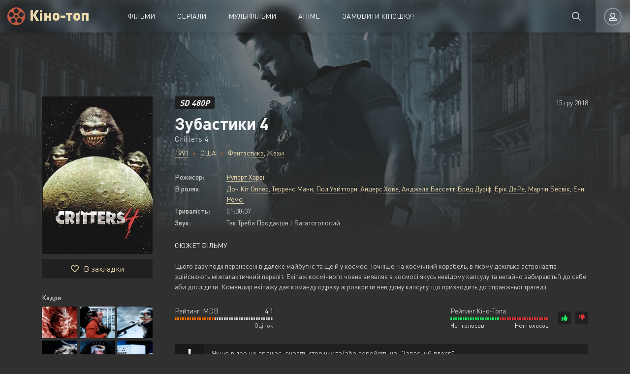

--- FILE ---
content_type: text/html; charset=utf-8
request_url: https://kino-top.com/382-zubastyky-4.html
body_size: 11292
content:
<!DOCTYPE html>
<html lang="uk">
<head>
	<meta charset="utf-8">
<title>Зубастики 4 1991 дивитися фільм онлайн українською безкоштовно в SD 480p</title>
<meta name="description" content="Необов’язкове та недолуге продовження культового класичного жахастика про маленьких істот-людожерів з космосу.Цього разу події перенесені в далеке майбутнє та ще й у космос. Точніше, на косм">
<meta name="keywords" content="Необов’язкове, корабель, космічний, Точніше, космос, якому, декілька, Екіпаж, переліт, міжгалактичний, астронавтів, здійснюють, майбутнє, далеке, жахастика, класичного, культового, недолуге, продовження">
<meta property="og:site_name" content="Дивитися фільми українською мовою в хорошій якості">
<meta property="og:type" content="article">
<meta property="og:title" content="Зубастики 4">
<meta property="og:url" content="https://kino-top.com/382-zubastyky-4.html">
<meta property="og:image" content="https://kino-top.com/uploads/posts/2018-12/kino-top.com_poster_15454781351.jpg">
<meta property="og:description" content="Цього разу події перенесені в далеке майбутнє та ще й у космос. Точніше, на космічний корабель, в якому декілька астронавтів здійснюють міжгалактичний переліт. Екіпаж космічного човна виявляє в космосі якусь невідому капсулу та негайно забирають її до себе аби дослідити. Командир екіпажу дає">
<link rel="search" type="application/opensearchdescription+xml" href="https://kino-top.com/index.php?do=opensearch" title="Дивитися фільми українською мовою в хорошій якості">
<link rel="canonical" href="https://kino-top.com/382-zubastyky-4.html">
<link rel="alternate" type="application/rss+xml" title="Дивитися фільми українською мовою в хорошій якості" href="https://kino-top.com/rss.xml">
	<meta name="viewport" content="width=device-width, initial-scale=1.0" />
	<link rel="shortcut icon" href="/templates/red/images/favicon.png" />
	<link href="/templates/red/css/styles.css?v1.3" type="text/css" rel="stylesheet" />
	<link href="/templates/red/css/engine.css" type="text/css" rel="stylesheet" />
	
    <link rel='stylesheet prefetch' href='/templates/red/css/jquery.fancybox.min.css'>
	<meta name="theme-color" content="#111">
	<meta name="google-site-verification" content="NwzMVpqxvBqw3vVW9TtbO2ILgfvUTzWCsyXMZ78YscQ" />
    <link href="/templates/red/lazydev/dle_subscribe/assets/dle_subscribe_style.css" type="text/css" rel="stylesheet">
</head>

<body>

	<div class="wrap">
	
		<header class="header anim" id="header">
			<div class="header-in fx-row fx-middle wrap-center">
				<a href="/" class="logo">Кіно-топ</a>
							<ul class="header-menu fx-row fx-start fx-1 to-mob">
				<li class="submenu"><a href="/films/">Фільми</a>
					<div class="hidden-menu fx-row">
						<div class="hm-left">
							<ul>
								<li><a href="#">Вся кіноколекція</a></li>
								<li><a href="/xfsearch/year/2018/">Новинки</a></li>
							</ul>
							<div class="hm-title">За роками</div>
							<ul class="fx-row fx-start col-4">
								<li><a href="/xfsearch/year/2018/">2022</a></li>
								<li><a href="/xfsearch/year/2017/">2021</a></li>
								<li><a href="/xfsearch/year/2016/">2020</a></li>
								<li><a href="/xfsearch/year/2015/">2019</a></li>
								<li><a href="/xfsearch/year/2014/">2018</a></li>
								<li><a href="/xfsearch/year/2013/">2017</a></li>
								<li><a href="/xfsearch/year/2012/">2016</a></li>
								<li><a href="/xfsearch/year/2011/">2015</a></li>
							</ul>
							<div class="hm-title">Скоро буде</div>
							
						</div> 
						<ul class="hm-right fx-1">
							<li><a href="/biography/">Біографія</a></li>
							<li><a href="/action/">Бойовик</a></li>
							<li><a href="/western/">Вестерн</a></li>
							<li><a href="/military/">Воєнний</a></li>
							<li><a href="/detective/">Детектив</a></li>
							<li><a href="/documentary/">Документальний</a></li>
							<li><a href="/drama/">Драма</a></li>
							<li><a href="/history/">Історичний</a></li>
							<li><a href="/comedy/">Комедія</a></li>
							<li><a href="/crime/">Кримінал</a></li>
							<li><a href="/melodrama/">Мелодрама</a></li>
							<li><a href="/mystic/">Містика</a></li>
							<li><a href="/music/">Музика</a></li>
							<li><a href="/musical/">Мюзикл</a></li>
							<li><a href="/adventure/">Пригоди</a></li>
							<li><a href="/falimy/">Сімейний</a></li>
							<li><a href="/sport/">Спортивний</a></li>
							<li><a href="/thriller/">Трилер</a></li>
							<li><a href="/horror/">Жахи</a></li>
							<li><a href="/fantastic/">Фантастика</a></li>
							<li><a href="/fantasy/">Фентезі</a></li>
						</ul>
					</div>
				</li>
				<li><a href="/serials/">Серіали</a></li>
				<li><a href="/cartoon/">Мультфільми</a></li>
				<li><a href="/anime/">Аніме</a></li>
				<li><a href="/orderdesc/" rel="nofollow">Замовити кіношку!</a></li>
			</ul>
				<div class="btn-search anim js-search"><span class="far fa-search"></span></div>
				<div class="btn-login js-login"><span class="far fa-user-alt anim"></span></div>
				
				<div class="btn-menu hidden"><span class="far fa-bars"></span></div>
				<!--noindex-->



<div class="login-box not-logged">
	<form method="post" class="fx-row">
	<div class="login-left"><div class="login-avatar"><span class="far fa-user"></span></div></div>
	<div class="login-right fx-1">
		<div class="login-header">
			<div class="login-title">Авторизація</div>
		</div>
		<div class="login-input"><input type="text" name="login_name" id="login_name" placeholder="Ваш логін"/></div>
		<div class="login-input"><input type="password" name="login_password" id="login_password" placeholder="Ваш пароль" /></div>
		<div class="login-check">
			<label for="login_not_save">
				<input type="checkbox" name="login_not_save" id="login_not_save" value="1"/>
				<span>Запам'ятати</span>
			</label> 
		</div>
		<div class="login-btn"><button onclick="submit();" type="submit" title="Вход">Увійти на сайт</button></div>
		<input name="login" type="hidden" id="login" value="submit" />
		<div class="login-btm fx-row">
			<a href="/?do=register" class="log-register">Реєстрація</a>
			<a href="https://kino-top.com/index.php?do=lostpassword">Відновити пароль</a>
		</div>
		<div class="login-soc-title">Або увійти через</div>
		<div class="login-soc-btns">
			
			
			
			
			
			
		</div>
	</div>
	</form>
</div>

<!--/noindex-->
			</div>
		</header>
		
		<!-- END HEADER -->
		
		
		
		
		<!-- END POPULAR -->
			
		<div class="wrap-main wrap-center">
		
			<div class="content">
			
				
				
				
				
                
				<div id="dle-content"><article class="article full ignore-select">
  
	<div class="fcols fx-row sect" data-img="/templates/red/images/demo-bg.jpg">
    
	
		<div class="fleft">
			<div class="fposter img-box img-fit">
				<img src="/uploads/posts/2018-12/kino-top.com_poster_15454781351.jpg" alt="Зубастики 4" class="anim">
			</div>
			<div class="ffav js-guest icon-left" title="У обране"><span class="far fa-heart"></span>В закладки</div>
			
			
           
			<div class="fleft-sect-title">Кадри</div>
			<div class="fscreens fx-row">
            <a href="https://kino-top.com/uploads/posts/2018-12/kino-top.com_15454781361.jpg" data-fancybox="gallery"><img class="xfieldimage screen" src="/uploads/posts/2018-12/thumbs/kino-top.com_15454781361.jpg" alt=""></a>
            <a href="https://kino-top.com/uploads/posts/2018-12/kino-top.com_15454781372.jpg" data-fancybox="gallery"><img class="xfieldimage screen" src="/uploads/posts/2018-12/thumbs/kino-top.com_15454781372.jpg" alt=""></a>
            <a href="https://kino-top.com/uploads/posts/2018-12/kino-top.com_15454781383.jpg" data-fancybox="gallery"><img class="xfieldimage screen" src="/uploads/posts/2018-12/thumbs/kino-top.com_15454781383.jpg" alt=""></a>
            <a href="https://kino-top.com/uploads/posts/2018-12/kino-top.com_15454781394.jpg" data-fancybox="gallery"><img class="xfieldimage screen" src="/uploads/posts/2018-12/thumbs/kino-top.com_15454781394.jpg" alt=""></a>
            <a href="https://kino-top.com/uploads/posts/2018-12/kino-top.com_15454781405.jpg" data-fancybox="gallery"><img class="xfieldimage screen" src="/uploads/posts/2018-12/thumbs/kino-top.com_15454781405.jpg" alt=""></a>
            <a href="https://kino-top.com/uploads/posts/2018-12/kino-top.com_15454781416.jpg" data-fancybox="gallery"><img class="xfieldimage screen" src="/uploads/posts/2018-12/thumbs/kino-top.com_15454781416.jpg" alt=""></a>
            </div>
			
			<div class="fleft-sect-title">Доступно на пристроях</div>
			<ul class="fdevices fx-row">
				<li><span class="fab fa-android"></span>Android</li>
				<li><span class="fab fa-apple"></span>IOS</li>
				<li><span class="far fa-tv"></span>Smart TV</li>
			</ul>
			
	
		</div>
		
		<!-- END FLEFT -->
		
		<div class="fright fx-1">
		
			<div class="fheader fx-row fx-middle">
    <div class="fquality">SD 480p</div>
    
				<div class="fdate fx-1">15 гру 2018</div>
				
			</div>
			<h1>Зубастики 4</h1>
    <div class="foriginal">Critters 4</div>
			<div class="fmeta fx-row fx-start">
    <span><a href="https://kino-top.com/xfsearch/year/1991/">1991</a></span>
    <span><a href="https://kino-top.com/xfsearch/country/%D0%A1%D0%A8%D0%90/">США</a></span>
				<span><a href="https://kino-top.com/fantasy/">Фантастика</a>, <a href="https://kino-top.com/horror/">Жахи</a></span>
			</div>
			<ul class="flist">
        
        <li><span>Режисер:</span> <a href="https://kino-top.com/xfsearch/director/%D0%A0%D1%83%D0%BF%D0%B5%D1%80%D1%82%20%D0%A5%D0%B0%D1%80%D0%B2%D1%96/">Руперт Харві</a></li>
        <li><span>В ролях:</span> <a href="https://kino-top.com/xfsearch/actors/%D0%94%D0%BE%D0%BD%20%D0%9A%D1%96%D1%82%20%D0%9E%D0%BF%D0%BF%D0%B5%D1%80/">Дон Кіт Оппер</a>, <a href="https://kino-top.com/xfsearch/actors/%D0%A2%D0%B5%D1%80%D1%80%D0%B5%D0%BD%D1%81%20%D0%9C%D0%B0%D0%BD%D0%BD/">Терренс Манн</a>, <a href="https://kino-top.com/xfsearch/actors/%D0%9F%D0%BE%D0%BB%20%D0%A3%D0%B0%D0%B9%D1%82%D1%82%D0%BE%D1%80%D0%BD/">Пол Уайтторн</a>, <a href="https://kino-top.com/xfsearch/actors/%D0%90%D0%BD%D0%B4%D0%B5%D1%80%D1%81%20%D0%A5%D0%BE%D0%B2%D0%B5/">Андерс Хове</a>, <a href="https://kino-top.com/xfsearch/actors/%D0%90%D0%BD%D0%B4%D0%B6%D0%B5%D0%BB%D0%B0%20%D0%91%D0%B0%D1%81%D1%81%D0%B5%D1%82%D1%82/">Анджела Бассетт</a>, <a href="https://kino-top.com/xfsearch/actors/%D0%91%D1%80%D0%B5%D0%B4%20%D0%94%D1%83%D1%80%D1%96%D1%84/">Бред Дуріф</a>, <a href="https://kino-top.com/xfsearch/actors/%D0%95%D1%80%D1%96%D0%BA%20%D0%94%D0%B0%D0%A0%D0%B5/">Ерік ДаРе</a>, <a href="https://kino-top.com/xfsearch/actors/%D0%9C%D0%B0%D1%80%D1%82%D1%96%D0%BD%20%D0%91%D0%B5%D1%81%D0%B2%D1%96%D0%BA/">Мартін Бесвік</a>, <a href="https://kino-top.com/xfsearch/actors/%D0%95%D0%BD%D0%BD%20%D0%A0%D0%B5%D0%BC%D1%81%D1%96/">Енн Ремсі</a></li>
        <li><span>Тривалість:</span> 01:30:37</li>
        <li><span>Звук:</span> Так Треба Продакшн | Багатоголосий</li>
        
			</ul>
			<div class="fright-title">Сюжет фільму</div>
			<div class="fdesc clr full-text clearfix">
				Цього разу події перенесені в далеке майбутнє та ще й у космос. Точніше, на космічний корабель, в якому декілька астронавтів здійснюють міжгалактичний переліт. Екіпаж космічного човна виявляє в космосі якусь невідому капсулу та негайно забирають її до себе аби дослідити. Командир екіпажу дає команду одразу ж розкрити невідому капсулу, що призводить до справжньої трагедії.
			</div>
			
            <div class="frates fx-row">
				
				<div class="frate frate-kp">
					<div class="frate-title">Рейтинг IMDB</div>
					<div class="frate-count">4.1</div>
					<div class="frate-votes">Оцінок </div>
				</div>
                
				<div class="frate frate-site" id="frate-382" data-id="382">
					<div class="frate-title">Рейтинг Кіно-Топа</div>
					<div class="hidden"><div class="frate-likes"><span id="likes-id-382">0</span></div><div class="frate-dislikes"><span id="dislikes-id-382">0</span></div></div>
					<div class="frate-up" onclick="doRateLD('plus', '382');"><span class="fas fa-thumbs-up"></span></div>
					<div class="frate-down" onclick="doRateLD('minus', '382');"><span class="fas fa-thumbs-down"></span></div>
				</div>
			</div>

			<div class="fmessage">
				<div class="fmessage-icon fx-col fx-center"><span class="fas fa-exclamation"></span></div>
				Якщо відео не працює, оновіть сторінку та/або перейдіть на "Запасний плеєр".
			</div>
		
			<div class="fplayer tabs-box">
				<div class="fplayer-header fx-row fx-middle">
					<div class="fsubtitle fx-1">Дивитися Зубастики 4 в Full-HD якості</div>
					<div class="fviews icon-left"><span class="fas fa-eye"></span>Переглядів: 1 111</div>
				</div>
				<div class="fctrl fx-row fx-middle">
					<div class="tabs-sel fx-1">
						
						
					</div>
					<div class="yx-share">
						<div class="ya-share2" data-services="vkontakte,facebook,odnoklassniki,moimir,twitter" data-counter=""></div>
					</div>
					<div class="flight">Світло</div>
					<div class="fcompl">
						<a href="javascript:AddComplaint('382', 'news')"><span class="fas fa-exclamation-triangle"></span></a>
					</div>
				</div>
				
                
			</div>
				
			
			
		</div>
		
		<!-- END FRIGHT -->
		
	</div>
	
	<!-- END FCOLS -->
  
	<div class="sect sect-bg">
		<div class="sect-header fx-row fx-start">
			<div class="sect-title">Не пропустіть ще фільми!</div>
		</div>
		<div class="sect-content sect-items fx-row fx-start mb-remove-30">
			<div class="th-item th-rel">
	<a class="th-in" href="https://kino-top.com/327-zhyttya.html">
		<div class="th-img img-resp-vert img-fit">
			<img src="/uploads/posts/2018-12/kino-top.com_poster_15448027271.jpg" alt="Життя" class="anim">
		</div>
		<div class="th-title nowrap">Життя</div>
		<div class="th-subtitle nowrap">
			<span>Фантастика, Трилер, Жахи, Фільми</span>
		</div>
	</a>
</div><div class="th-item th-rel">
	<a class="th-in" href="https://kino-top.com/383-zubastyky-3.html">
		<div class="th-img img-resp-vert img-fit">
			<img src="/uploads/posts/2018-12/kino-top.com_poster_15454781511.jpg" alt="Зубастики 3" class="anim">
		</div>
		<div class="th-title nowrap">Зубастики 3</div>
		<div class="th-subtitle nowrap">
			<span>Комедія, Фантастика, Трилер, Жахи, Фільми</span>
		</div>
	</a>
</div><div class="th-item th-rel">
	<a class="th-in" href="https://kino-top.com/442-pidvodnyy-choven-yu-571.html">
		<div class="th-img img-resp-vert img-fit">
			<img src="/uploads/posts/2019-01/kino-top.com_poster_15466776491.jpg" alt="Підводний човен Ю-571" class="anim">
		</div>
		<div class="th-title nowrap">Підводний човен Ю-571</div>
		<div class="th-subtitle nowrap">
			<span>Бойовик, Фільми</span>
		</div>
	</a>
</div><div class="th-item th-rel">
	<a class="th-in" href="https://kino-top.com/385-zubastyky.html">
		<div class="th-img img-resp-vert img-fit">
			<img src="/uploads/posts/2018-12/kino-top.com_poster_15454781951.jpg" alt="Зубастики" class="anim">
		</div>
		<div class="th-title nowrap">Зубастики</div>
		<div class="th-subtitle nowrap">
			<span>Комедія, Фантастика, Жахи, Фільми</span>
		</div>
	</a>
</div><div class="th-item th-rel">
	<a class="th-in" href="https://kino-top.com/552-misiya-sereniti.html">
		<div class="th-img img-resp-vert img-fit">
			<img src="/uploads/posts/2019-03/kino-top.com_poster_15515997451.jpg" alt="Місія Сереніті" class="anim">
		</div>
		<div class="th-title nowrap">Місія Сереніті</div>
		<div class="th-subtitle nowrap">
			<span>Бойовик, Пригоди, Фантастика, Трилер, Фільми</span>
		</div>
	</a>
</div>
		</div>
	</div>
	
	<div class="sect fcomms">
		<div class="sect-header fx-row fx-middle">
			<div class="sect-title">Відгуки до Зубастики 4 <span>0</span></div>
		</div>
		<form  method="post" name="dle-comments-form" id="dle-comments-form" ><!--noindex-->
<div class="add-comms" id="add-comms">
<div class="ac-av img-box img-fit"><img src="/templates/red/images/demo-avatar.png" alt=""></div>
	
	<div class="ac-inputs fx-row">
		<input type="text" maxlength="35" name="name" id="name" placeholder="Ваше ім'я" />
		<input type="text" maxlength="35" name="mail" id="mail" placeholder="Ваш e-mail (не обов'язково)" />
	</div>
	
	<div class="ac-textarea"><script>
<!--
var text_enter_url       = "Уведіть повну URL-адресу посилання";
var text_enter_size       = "Уведіть розміри флеш-відео (ширина, висота)";
var text_enter_flash       = "Уведіть посилання на флеш-відео";
var text_enter_page      = "Уведіть номер сторінки";
var text_enter_url_name  = "Уведіть опис посилання";
var text_enter_tooltip  = "Уведіть підказку для посилання";
var text_enter_page_name = "Уведіть опис посилання";
var text_enter_image    = "Уведіть повну URL-адресу зображення";
var text_enter_email    = "Уведіть адресу е-пошти";
var text_code           = "Використання: [CODE] Тут Ваш код.. [/CODE]";
var text_quote          = "Використання: [QUOTE] Тут Ваша Цитата.. [/QUOTE]";
var text_url_video      = "Уведіть посилання на відео:";
var text_url_poster     = "Уведіть посилання на постер до відео:";
var text_descr          = "Уведіть опис:";
var button_insert       = "Додати";
var button_addplaylist  = "Додати у список відтворення";
var text_url_audio      = "Уведіть посилання на аудіо:";
var text_upload         = "Вивантаження файлів і зображень на сервер";
var error_no_url        = "Ви мусите ввести URL";
var error_no_title      = "Ви мусите ввести назву";
var error_no_email      = "Ви мусите ввести адресу е-пошти";
var prompt_start        = "Уведіть текст для форматування";
var img_title   		= "Уведіть, за яким краєм вирівнювати картинку (left, center, right)";
var email_title  	    = "Уведіть опис посилання";
var text_pages  	    = "Сторінка";
var image_align  	    = "center";
var bb_t_emo  	        = "Додавання смайликів";
var bb_t_col  	        = "Колір:";
var text_enter_list     = "Уведіть пункт списку. Для завершення уведення, залиште поле порожнім.";
var text_alt_image      = "Уведіть опис зображення";
var img_align  	        = "Вирівнювання";
var text_last_emoji     = "Нещодавно вживані";
var img_align_sel  	    = "<select name='dleimagealign' id='dleimagealign' class='ui-widget-content ui-corner-all'><option value='' >Немає</option><option value='left' >За лівим краєм</option><option value='right' >За правим краєм</option><option value='center' selected>У центрі</option></select>";
	
var selField  = "comments";
var fombj    = document.getElementById( 'dle-comments-form' );
-->
</script>
<div class="bb-editor">
<div class="bb-pane">
<b id="b_b" class="bb-btn" onclick="simpletag('b')" title="Напівжирний"></b>
<b id="b_i" class="bb-btn" onclick="simpletag('i')" title="Нахилений текст"></b>
<b id="b_u" class="bb-btn" onclick="simpletag('u')" title="Підкреслений текст"></b>
<b id="b_s" class="bb-btn" onclick="simpletag('s')" title="Закреслений текст"></b>
<span class="bb-sep"></span>
<b id="b_left" class="bb-btn" onclick="simpletag('left')" title="Вирівнювання за лівим краєм"></b>
<b id="b_center" class="bb-btn" onclick="simpletag('center')" title="У центрі"></b>
<b id="b_right" class="bb-btn" onclick="simpletag('right')" title="Вирівнювання за правим краєм"></b>
<span class="bb-sep"></span>
<b id="b_emo" class="bb-btn" onclick="show_bb_dropdown(this)" title="Додавання смайликів" tabindex="-1"></b>
<ul class="bb-pane-dropdown emoji-button">
	<li><table style="width:100%;border: 0px;padding: 0px;"><tr><td style="padding:5px;text-align: center;"><a href="#" onclick="dle_smiley(':bowtie:'); return false;"><img alt="bowtie" class="emoji" src="/engine/data/emoticons/bowtie.png" srcset="/engine/data/emoticons/bowtie@2x.png 2x" /></a></td><td style="padding:5px;text-align: center;"><a href="#" onclick="dle_smiley(':smile:'); return false;"><img alt="smile" class="emoji" src="/engine/data/emoticons/smile.png" srcset="/engine/data/emoticons/smile@2x.png 2x" /></a></td><td style="padding:5px;text-align: center;"><a href="#" onclick="dle_smiley(':laughing:'); return false;"><img alt="laughing" class="emoji" src="/engine/data/emoticons/laughing.png" srcset="/engine/data/emoticons/laughing@2x.png 2x" /></a></td><td style="padding:5px;text-align: center;"><a href="#" onclick="dle_smiley(':blush:'); return false;"><img alt="blush" class="emoji" src="/engine/data/emoticons/blush.png" srcset="/engine/data/emoticons/blush@2x.png 2x" /></a></td><td style="padding:5px;text-align: center;"><a href="#" onclick="dle_smiley(':smiley:'); return false;"><img alt="smiley" class="emoji" src="/engine/data/emoticons/smiley.png" srcset="/engine/data/emoticons/smiley@2x.png 2x" /></a></td><td style="padding:5px;text-align: center;"><a href="#" onclick="dle_smiley(':relaxed:'); return false;"><img alt="relaxed" class="emoji" src="/engine/data/emoticons/relaxed.png" srcset="/engine/data/emoticons/relaxed@2x.png 2x" /></a></td><td style="padding:5px;text-align: center;"><a href="#" onclick="dle_smiley(':smirk:'); return false;"><img alt="smirk" class="emoji" src="/engine/data/emoticons/smirk.png" srcset="/engine/data/emoticons/smirk@2x.png 2x" /></a></td></tr><tr><td style="padding:5px;text-align: center;"><a href="#" onclick="dle_smiley(':heart_eyes:'); return false;"><img alt="heart_eyes" class="emoji" src="/engine/data/emoticons/heart_eyes.png" srcset="/engine/data/emoticons/heart_eyes@2x.png 2x" /></a></td><td style="padding:5px;text-align: center;"><a href="#" onclick="dle_smiley(':kissing_heart:'); return false;"><img alt="kissing_heart" class="emoji" src="/engine/data/emoticons/kissing_heart.png" srcset="/engine/data/emoticons/kissing_heart@2x.png 2x" /></a></td><td style="padding:5px;text-align: center;"><a href="#" onclick="dle_smiley(':kissing_closed_eyes:'); return false;"><img alt="kissing_closed_eyes" class="emoji" src="/engine/data/emoticons/kissing_closed_eyes.png" srcset="/engine/data/emoticons/kissing_closed_eyes@2x.png 2x" /></a></td><td style="padding:5px;text-align: center;"><a href="#" onclick="dle_smiley(':flushed:'); return false;"><img alt="flushed" class="emoji" src="/engine/data/emoticons/flushed.png" srcset="/engine/data/emoticons/flushed@2x.png 2x" /></a></td><td style="padding:5px;text-align: center;"><a href="#" onclick="dle_smiley(':relieved:'); return false;"><img alt="relieved" class="emoji" src="/engine/data/emoticons/relieved.png" srcset="/engine/data/emoticons/relieved@2x.png 2x" /></a></td><td style="padding:5px;text-align: center;"><a href="#" onclick="dle_smiley(':satisfied:'); return false;"><img alt="satisfied" class="emoji" src="/engine/data/emoticons/satisfied.png" srcset="/engine/data/emoticons/satisfied@2x.png 2x" /></a></td><td style="padding:5px;text-align: center;"><a href="#" onclick="dle_smiley(':grin:'); return false;"><img alt="grin" class="emoji" src="/engine/data/emoticons/grin.png" srcset="/engine/data/emoticons/grin@2x.png 2x" /></a></td></tr><tr><td style="padding:5px;text-align: center;"><a href="#" onclick="dle_smiley(':wink:'); return false;"><img alt="wink" class="emoji" src="/engine/data/emoticons/wink.png" srcset="/engine/data/emoticons/wink@2x.png 2x" /></a></td><td style="padding:5px;text-align: center;"><a href="#" onclick="dle_smiley(':stuck_out_tongue_winking_eye:'); return false;"><img alt="stuck_out_tongue_winking_eye" class="emoji" src="/engine/data/emoticons/stuck_out_tongue_winking_eye.png" srcset="/engine/data/emoticons/stuck_out_tongue_winking_eye@2x.png 2x" /></a></td><td style="padding:5px;text-align: center;"><a href="#" onclick="dle_smiley(':stuck_out_tongue_closed_eyes:'); return false;"><img alt="stuck_out_tongue_closed_eyes" class="emoji" src="/engine/data/emoticons/stuck_out_tongue_closed_eyes.png" srcset="/engine/data/emoticons/stuck_out_tongue_closed_eyes@2x.png 2x" /></a></td><td style="padding:5px;text-align: center;"><a href="#" onclick="dle_smiley(':grinning:'); return false;"><img alt="grinning" class="emoji" src="/engine/data/emoticons/grinning.png" srcset="/engine/data/emoticons/grinning@2x.png 2x" /></a></td><td style="padding:5px;text-align: center;"><a href="#" onclick="dle_smiley(':kissing:'); return false;"><img alt="kissing" class="emoji" src="/engine/data/emoticons/kissing.png" srcset="/engine/data/emoticons/kissing@2x.png 2x" /></a></td><td style="padding:5px;text-align: center;"><a href="#" onclick="dle_smiley(':stuck_out_tongue:'); return false;"><img alt="stuck_out_tongue" class="emoji" src="/engine/data/emoticons/stuck_out_tongue.png" srcset="/engine/data/emoticons/stuck_out_tongue@2x.png 2x" /></a></td><td style="padding:5px;text-align: center;"><a href="#" onclick="dle_smiley(':sleeping:'); return false;"><img alt="sleeping" class="emoji" src="/engine/data/emoticons/sleeping.png" srcset="/engine/data/emoticons/sleeping@2x.png 2x" /></a></td></tr><tr><td style="padding:5px;text-align: center;"><a href="#" onclick="dle_smiley(':worried:'); return false;"><img alt="worried" class="emoji" src="/engine/data/emoticons/worried.png" srcset="/engine/data/emoticons/worried@2x.png 2x" /></a></td><td style="padding:5px;text-align: center;"><a href="#" onclick="dle_smiley(':frowning:'); return false;"><img alt="frowning" class="emoji" src="/engine/data/emoticons/frowning.png" srcset="/engine/data/emoticons/frowning@2x.png 2x" /></a></td><td style="padding:5px;text-align: center;"><a href="#" onclick="dle_smiley(':anguished:'); return false;"><img alt="anguished" class="emoji" src="/engine/data/emoticons/anguished.png" srcset="/engine/data/emoticons/anguished@2x.png 2x" /></a></td><td style="padding:5px;text-align: center;"><a href="#" onclick="dle_smiley(':open_mouth:'); return false;"><img alt="open_mouth" class="emoji" src="/engine/data/emoticons/open_mouth.png" srcset="/engine/data/emoticons/open_mouth@2x.png 2x" /></a></td><td style="padding:5px;text-align: center;"><a href="#" onclick="dle_smiley(':grimacing:'); return false;"><img alt="grimacing" class="emoji" src="/engine/data/emoticons/grimacing.png" srcset="/engine/data/emoticons/grimacing@2x.png 2x" /></a></td><td style="padding:5px;text-align: center;"><a href="#" onclick="dle_smiley(':confused:'); return false;"><img alt="confused" class="emoji" src="/engine/data/emoticons/confused.png" srcset="/engine/data/emoticons/confused@2x.png 2x" /></a></td><td style="padding:5px;text-align: center;"><a href="#" onclick="dle_smiley(':hushed:'); return false;"><img alt="hushed" class="emoji" src="/engine/data/emoticons/hushed.png" srcset="/engine/data/emoticons/hushed@2x.png 2x" /></a></td></tr><tr><td style="padding:5px;text-align: center;"><a href="#" onclick="dle_smiley(':expressionless:'); return false;"><img alt="expressionless" class="emoji" src="/engine/data/emoticons/expressionless.png" srcset="/engine/data/emoticons/expressionless@2x.png 2x" /></a></td><td style="padding:5px;text-align: center;"><a href="#" onclick="dle_smiley(':unamused:'); return false;"><img alt="unamused" class="emoji" src="/engine/data/emoticons/unamused.png" srcset="/engine/data/emoticons/unamused@2x.png 2x" /></a></td><td style="padding:5px;text-align: center;"><a href="#" onclick="dle_smiley(':sweat_smile:'); return false;"><img alt="sweat_smile" class="emoji" src="/engine/data/emoticons/sweat_smile.png" srcset="/engine/data/emoticons/sweat_smile@2x.png 2x" /></a></td><td style="padding:5px;text-align: center;"><a href="#" onclick="dle_smiley(':sweat:'); return false;"><img alt="sweat" class="emoji" src="/engine/data/emoticons/sweat.png" srcset="/engine/data/emoticons/sweat@2x.png 2x" /></a></td><td style="padding:5px;text-align: center;"><a href="#" onclick="dle_smiley(':disappointed_relieved:'); return false;"><img alt="disappointed_relieved" class="emoji" src="/engine/data/emoticons/disappointed_relieved.png" srcset="/engine/data/emoticons/disappointed_relieved@2x.png 2x" /></a></td><td style="padding:5px;text-align: center;"><a href="#" onclick="dle_smiley(':weary:'); return false;"><img alt="weary" class="emoji" src="/engine/data/emoticons/weary.png" srcset="/engine/data/emoticons/weary@2x.png 2x" /></a></td><td style="padding:5px;text-align: center;"><a href="#" onclick="dle_smiley(':pensive:'); return false;"><img alt="pensive" class="emoji" src="/engine/data/emoticons/pensive.png" srcset="/engine/data/emoticons/pensive@2x.png 2x" /></a></td></tr><tr><td style="padding:5px;text-align: center;"><a href="#" onclick="dle_smiley(':disappointed:'); return false;"><img alt="disappointed" class="emoji" src="/engine/data/emoticons/disappointed.png" srcset="/engine/data/emoticons/disappointed@2x.png 2x" /></a></td><td style="padding:5px;text-align: center;"><a href="#" onclick="dle_smiley(':confounded:'); return false;"><img alt="confounded" class="emoji" src="/engine/data/emoticons/confounded.png" srcset="/engine/data/emoticons/confounded@2x.png 2x" /></a></td><td style="padding:5px;text-align: center;"><a href="#" onclick="dle_smiley(':fearful:'); return false;"><img alt="fearful" class="emoji" src="/engine/data/emoticons/fearful.png" srcset="/engine/data/emoticons/fearful@2x.png 2x" /></a></td><td style="padding:5px;text-align: center;"><a href="#" onclick="dle_smiley(':cold_sweat:'); return false;"><img alt="cold_sweat" class="emoji" src="/engine/data/emoticons/cold_sweat.png" srcset="/engine/data/emoticons/cold_sweat@2x.png 2x" /></a></td><td style="padding:5px;text-align: center;"><a href="#" onclick="dle_smiley(':persevere:'); return false;"><img alt="persevere" class="emoji" src="/engine/data/emoticons/persevere.png" srcset="/engine/data/emoticons/persevere@2x.png 2x" /></a></td><td style="padding:5px;text-align: center;"><a href="#" onclick="dle_smiley(':cry:'); return false;"><img alt="cry" class="emoji" src="/engine/data/emoticons/cry.png" srcset="/engine/data/emoticons/cry@2x.png 2x" /></a></td><td style="padding:5px;text-align: center;"><a href="#" onclick="dle_smiley(':sob:'); return false;"><img alt="sob" class="emoji" src="/engine/data/emoticons/sob.png" srcset="/engine/data/emoticons/sob@2x.png 2x" /></a></td></tr><tr><td style="padding:5px;text-align: center;"><a href="#" onclick="dle_smiley(':joy:'); return false;"><img alt="joy" class="emoji" src="/engine/data/emoticons/joy.png" srcset="/engine/data/emoticons/joy@2x.png 2x" /></a></td><td style="padding:5px;text-align: center;"><a href="#" onclick="dle_smiley(':astonished:'); return false;"><img alt="astonished" class="emoji" src="/engine/data/emoticons/astonished.png" srcset="/engine/data/emoticons/astonished@2x.png 2x" /></a></td><td style="padding:5px;text-align: center;"><a href="#" onclick="dle_smiley(':scream:'); return false;"><img alt="scream" class="emoji" src="/engine/data/emoticons/scream.png" srcset="/engine/data/emoticons/scream@2x.png 2x" /></a></td><td style="padding:5px;text-align: center;"><a href="#" onclick="dle_smiley(':tired_face:'); return false;"><img alt="tired_face" class="emoji" src="/engine/data/emoticons/tired_face.png" srcset="/engine/data/emoticons/tired_face@2x.png 2x" /></a></td><td style="padding:5px;text-align: center;"><a href="#" onclick="dle_smiley(':angry:'); return false;"><img alt="angry" class="emoji" src="/engine/data/emoticons/angry.png" srcset="/engine/data/emoticons/angry@2x.png 2x" /></a></td><td style="padding:5px;text-align: center;"><a href="#" onclick="dle_smiley(':rage:'); return false;"><img alt="rage" class="emoji" src="/engine/data/emoticons/rage.png" srcset="/engine/data/emoticons/rage@2x.png 2x" /></a></td><td style="padding:5px;text-align: center;"><a href="#" onclick="dle_smiley(':triumph:'); return false;"><img alt="triumph" class="emoji" src="/engine/data/emoticons/triumph.png" srcset="/engine/data/emoticons/triumph@2x.png 2x" /></a></td></tr><tr><td style="padding:5px;text-align: center;"><a href="#" onclick="dle_smiley(':sleepy:'); return false;"><img alt="sleepy" class="emoji" src="/engine/data/emoticons/sleepy.png" srcset="/engine/data/emoticons/sleepy@2x.png 2x" /></a></td><td style="padding:5px;text-align: center;"><a href="#" onclick="dle_smiley(':yum:'); return false;"><img alt="yum" class="emoji" src="/engine/data/emoticons/yum.png" srcset="/engine/data/emoticons/yum@2x.png 2x" /></a></td><td style="padding:5px;text-align: center;"><a href="#" onclick="dle_smiley(':mask:'); return false;"><img alt="mask" class="emoji" src="/engine/data/emoticons/mask.png" srcset="/engine/data/emoticons/mask@2x.png 2x" /></a></td><td style="padding:5px;text-align: center;"><a href="#" onclick="dle_smiley(':sunglasses:'); return false;"><img alt="sunglasses" class="emoji" src="/engine/data/emoticons/sunglasses.png" srcset="/engine/data/emoticons/sunglasses@2x.png 2x" /></a></td><td style="padding:5px;text-align: center;"><a href="#" onclick="dle_smiley(':dizzy_face:'); return false;"><img alt="dizzy_face" class="emoji" src="/engine/data/emoticons/dizzy_face.png" srcset="/engine/data/emoticons/dizzy_face@2x.png 2x" /></a></td><td style="padding:5px;text-align: center;"><a href="#" onclick="dle_smiley(':imp:'); return false;"><img alt="imp" class="emoji" src="/engine/data/emoticons/imp.png" srcset="/engine/data/emoticons/imp@2x.png 2x" /></a></td><td style="padding:5px;text-align: center;"><a href="#" onclick="dle_smiley(':smiling_imp:'); return false;"><img alt="smiling_imp" class="emoji" src="/engine/data/emoticons/smiling_imp.png" srcset="/engine/data/emoticons/smiling_imp@2x.png 2x" /></a></td></tr><tr><td style="padding:5px;text-align: center;"><a href="#" onclick="dle_smiley(':neutral_face:'); return false;"><img alt="neutral_face" class="emoji" src="/engine/data/emoticons/neutral_face.png" srcset="/engine/data/emoticons/neutral_face@2x.png 2x" /></a></td><td style="padding:5px;text-align: center;"><a href="#" onclick="dle_smiley(':no_mouth:'); return false;"><img alt="no_mouth" class="emoji" src="/engine/data/emoticons/no_mouth.png" srcset="/engine/data/emoticons/no_mouth@2x.png 2x" /></a></td><td style="padding:5px;text-align: center;"><a href="#" onclick="dle_smiley(':innocent:'); return false;"><img alt="innocent" class="emoji" src="/engine/data/emoticons/innocent.png" srcset="/engine/data/emoticons/innocent@2x.png 2x" /></a></td></tr></table></li>
</ul>
<span class="bb-sep"></span>
<b id="b_url" class="bb-btn" onclick="tag_url()" title="Додавання посилання"></b><b id="b_leech" class="bb-btn" onclick="tag_leech()" title="Додавання захищеного посилання"></b>
<b id="b_color" class="bb-btn" onclick="show_bb_dropdown(this)" title="Вибір кольору" tabindex="-1"></b>
<ul class="bb-pane-dropdown" style="min-width: 150px !important;">
	<li>
		<div class="color-palette"><div><button onclick="setColor( $(this).data('value') );" type="button" class="color-btn" style="background-color:#000000;" data-value="#000000"></button><button onclick="setColor( $(this).data('value') );" type="button" class="color-btn" style="background-color:#424242;" data-value="#424242"></button><button onclick="setColor( $(this).data('value') );" type="button" class="color-btn" style="background-color:#636363;" data-value="#636363"></button><button onclick="setColor( $(this).data('value') );" type="button" class="color-btn" style="background-color:#9C9C94;" data-value="#9C9C94"></button><button type="button" onclick="setColor( $(this).data('value') );" class="color-btn" style="background-color:#CEC6CE;" data-value="#CEC6CE"></button><button type="button" onclick="setColor( $(this).data('value') );" class="color-btn" style="background-color:#EFEFEF;" data-value="#EFEFEF"></button><button type="button" onclick="setColor( $(this).data('value') );" class="color-btn" style="background-color:#F7F7F7;" data-value="#F7F7F7"></button><button type="button" onclick="setColor( $(this).data('value') );" class="color-btn" style="background-color:#FFFFFF;" data-value="#FFFFFF"></button></div><div><button type="button" onclick="setColor( $(this).data('value') );" class="color-btn" style="background-color:#FF0000;" data-value="#FF0000"></button><button type="button" onclick="setColor( $(this).data('value') );" class="color-btn" style="background-color:#FF9C00;" data-value="#FF9C00"></button><button type="button" onclick="setColor( $(this).data('value') );" class="color-btn" style="background-color:#FFFF00;"  data-value="#FFFF00"></button><button type="button" onclick="setColor( $(this).data('value') );" class="color-btn" style="background-color:#00FF00;"  data-value="#00FF00"></button><button type="button" onclick="setColor( $(this).data('value') );" class="color-btn" style="background-color:#00FFFF;"  data-value="#00FFFF" ></button><button type="button" onclick="setColor( $(this).data('value') );" class="color-btn" style="background-color:#0000FF;"  data-value="#0000FF" ></button><button type="button" onclick="setColor( $(this).data('value') );" class="color-btn" style="background-color:#9C00FF;"  data-value="#9C00FF" ></button><button type="button" onclick="setColor( $(this).data('value') );" class="color-btn" style="background-color:#FF00FF;"  data-value="#FF00FF" ></button></div><div><button type="button" onclick="setColor( $(this).data('value') );" class="color-btn" style="background-color:#F7C6CE;"  data-value="#F7C6CE" ></button><button type="button" onclick="setColor( $(this).data('value') );" class="color-btn" style="background-color:#FFE7CE;"  data-value="#FFE7CE" ></button><button type="button" onclick="setColor( $(this).data('value') );" class="color-btn" style="background-color:#FFEFC6;"  data-value="#FFEFC6" ></button><button type="button" onclick="setColor( $(this).data('value') );" class="color-btn" style="background-color:#D6EFD6;"  data-value="#D6EFD6" ></button><button type="button" onclick="setColor( $(this).data('value') );" class="color-btn" style="background-color:#CEDEE7;"  data-value="#CEDEE7" ></button><button type="button" onclick="setColor( $(this).data('value') );" class="color-btn" style="background-color:#CEE7F7;"  data-value="#CEE7F7" ></button><button type="button" onclick="setColor( $(this).data('value') );" class="color-btn" style="background-color:#D6D6E7;"  data-value="#D6D6E7" ></button><button type="button" onclick="setColor( $(this).data('value') );" class="color-btn" style="background-color:#E7D6DE;"  data-value="#E7D6DE" ></button></div><div><button type="button" onclick="setColor( $(this).data('value') );" class="color-btn" style="background-color:#E79C9C;"  data-value="#E79C9C" ></button><button type="button" onclick="setColor( $(this).data('value') );" class="color-btn" style="background-color:#FFC69C;"  data-value="#FFC69C" ></button><button type="button" onclick="setColor( $(this).data('value') );" class="color-btn" style="background-color:#FFE79C;"  data-value="#FFE79C" ></button><button type="button" onclick="setColor( $(this).data('value') );" class="color-btn" style="background-color:#B5D6A5;"  data-value="#B5D6A5" ></button><button type="button" onclick="setColor( $(this).data('value') );" class="color-btn" style="background-color:#A5C6CE;"  data-value="#A5C6CE" ></button><button type="button" onclick="setColor( $(this).data('value') );" class="color-btn" style="background-color:#9CC6EF;"  data-value="#9CC6EF" ></button><button type="button" onclick="setColor( $(this).data('value') );" class="color-btn" style="background-color:#B5A5D6;"  data-value="#B5A5D6" ></button><button type="button" onclick="setColor( $(this).data('value') );" class="color-btn" style="background-color:#D6A5BD;"  data-value="#D6A5BD" ></button></div><div><button type="button" onclick="setColor( $(this).data('value') );" class="color-btn" style="background-color:#E76363;"  data-value="#E76363" ></button><button type="button" onclick="setColor( $(this).data('value') );" class="color-btn" style="background-color:#F7AD6B;"  data-value="#F7AD6B" ></button><button type="button" onclick="setColor( $(this).data('value') );" class="color-btn" style="background-color:#FFD663;"  data-value="#FFD663" ></button><button type="button" onclick="setColor( $(this).data('value') );" class="color-btn" style="background-color:#94BD7B;"  data-value="#94BD7B" ></button><button type="button" onclick="setColor( $(this).data('value') );" class="color-btn" style="background-color:#73A5AD;"  data-value="#73A5AD" ></button><button type="button" onclick="setColor( $(this).data('value') );" class="color-btn" style="background-color:#6BADDE;"  data-value="#6BADDE" ></button><button type="button" onclick="setColor( $(this).data('value') );" class="color-btn" style="background-color:#8C7BC6;"  data-value="#8C7BC6" ></button><button type="button" onclick="setColor( $(this).data('value') );" class="color-btn" style="background-color:#C67BA5;"  data-value="#C67BA5" ></button></div><div><button type="button" onclick="setColor( $(this).data('value') );" class="color-btn" style="background-color:#CE0000;"  data-value="#CE0000" ></button><button type="button" onclick="setColor( $(this).data('value') );" class="color-btn" style="background-color:#E79439;"  data-value="#E79439" ></button><button type="button" onclick="setColor( $(this).data('value') );" class="color-btn" style="background-color:#EFC631;"  data-value="#EFC631" ></button><button type="button" onclick="setColor( $(this).data('value') );" class="color-btn" style="background-color:#6BA54A;"  data-value="#6BA54A" ></button><button type="button" onclick="setColor( $(this).data('value') );" class="color-btn" style="background-color:#4A7B8C;"  data-value="#4A7B8C" ></button><button type="button" onclick="setColor( $(this).data('value') );" class="color-btn" style="background-color:#3984C6;"  data-value="#3984C6" ></button><button type="button" onclick="setColor( $(this).data('value') );" class="color-btn" style="background-color:#634AA5;"  data-value="#634AA5" ></button><button type="button" onclick="setColor( $(this).data('value') );" class="color-btn" style="background-color:#A54A7B;"  data-value="#A54A7B" ></button></div><div><button type="button" onclick="setColor( $(this).data('value') );" class="color-btn" style="background-color:#9C0000;"  data-value="#9C0000" ></button><button type="button" onclick="setColor( $(this).data('value') );" class="color-btn" style="background-color:#B56308;"  data-value="#B56308" ></button><button type="button" onclick="setColor( $(this).data('value') );" class="color-btn" style="background-color:#BD9400;"  data-value="#BD9400" ></button><button type="button" onclick="setColor( $(this).data('value') );" class="color-btn" style="background-color:#397B21;"  data-value="#397B21" ></button><button type="button" onclick="setColor( $(this).data('value') );" class="color-btn" style="background-color:#104A5A;"  data-value="#104A5A" ></button><button type="button" onclick="setColor( $(this).data('value') );" class="color-btn" style="background-color:#085294;"  data-value="#085294" ></button><button type="button" onclick="setColor( $(this).data('value') );" class="color-btn" style="background-color:#311873;"  data-value="#311873" ></button><button type="button" onclick="setColor( $(this).data('value') );" class="color-btn" style="background-color:#731842;"  data-value="#731842" ></button></div><div><button type="button" onclick="setColor( $(this).data('value') );" class="color-btn" style="background-color:#630000;"  data-value="#630000" ></button><button type="button" onclick="setColor( $(this).data('value') );" class="color-btn" style="background-color:#7B3900;"  data-value="#7B3900" ></button><button type="button" onclick="setColor( $(this).data('value') );" class="color-btn" style="background-color:#846300;"  data-value="#846300" ></button><button type="button" onclick="setColor( $(this).data('value') );" class="color-btn" style="background-color:#295218;"  data-value="#295218" ></button><button type="button" onclick="setColor( $(this).data('value') );" class="color-btn" style="background-color:#083139;"  data-value="#083139" ></button><button type="button" onclick="setColor( $(this).data('value') );" class="color-btn" style="background-color:#003163;"  data-value="#003163" ></button><button type="button" onclick="setColor( $(this).data('value') );" class="color-btn" style="background-color:#21104A;"  data-value="#21104A" ></button><button type="button" onclick="setColor( $(this).data('value') );" class="color-btn" style="background-color:#4A1031;"  data-value="#4A1031" ></button></div></div>				
	</li>
</ul>
<span class="bb-sep"></span>
<b id="b_hide" class="bb-btn" onclick="simpletag('hide')" title="Прихований текст"></b>
<b id="b_quote" class="bb-btn" onclick="simpletag('quote')" title="Додавання цитати"></b>
<b id="b_tnl" class="bb-btn" onclick="translit()" title="Перетворити вибраний текст з транслітерації у кирилицю"></b>
<b id="b_spoiler" class="bb-btn" onclick="simpletag('spoiler')" title="Додавання спойлера"></b>
</div>
<textarea name="comments" id="comments" cols="70" rows="10" onfocus="setNewField(this.name, document.getElementById( 'dle-comments-form' ))"></textarea>
</div></div>
			
	
	<div class="ac-protect">
		
		
		
		<div class="form-item clearfix imp">
			<label>Введіть два слова з зображення:</label>
			<div class="form-secur">
				<div class="g-recaptcha" data-sitekey="6LdrF60dAAAAAJWEpauoUMMqjkhUx3sRmjEA7xy6" data-theme="light"></div><script src="https://www.google.com/recaptcha/api.js?hl=uk" async defer></script>
			</div>
		</div>
		
	</div>
	

	<div class="ac-submit">
		<button name="submit" type="submit">Додати</button>
	</div>
	
	<div class="ac-rules"><a href="#" targe="_blank">Правила додавання</a></div>
	
</div>
<!--/noindex-->
		<input type="hidden" name="subaction" value="addcomment">
		<input type="hidden" name="post_id" id="post_id" value="382"><input type="hidden" name="user_hash" value="cf8aaa2ea03f2a1f8f3d3cdd39657c025d8eee39"></form>
		<div class="fcomms-legend fx-row fx-start">
			<div class="red-group"><span class="far fa-circle"></span> - <span>Адміністратори</span></div>
			<div class="green-group"><span class="far fa-circle"></span> - <span>VIP персона</span></div>
			<div class="blue-group"><span class="far fa-circle"></span> - <span>Користувачі</span></div>
			<div class="yellow-group"><span class="far fa-circle"></span> - <span>Модератори</span></div>
		</div>
		<div class="sect-content fcomms-list" id="full-comms">
			
<div id="dle-ajax-comments"></div>

			<!--dlenavigationcomments-->
		</div>
	</div>
    
		
    
</article></div>
				







				
			</div>
			
			<!-- END CONTENT -->
			
			<footer class="footer sect-bg">
				<div class="footer-one fx-row">
					<div class="footer-left">
						<div class="footer-sitename">Кіно-Топ</div>
						<div>Твоє вікно в світ кіно!</div>
					</div>
					
				</div>
				<div class="footer-two sect-bg fx-row fx-middle">
					<div class="footer-left">Copyright © 2022 Кіно-Топ.ком</div>
					<ul class="footer-menu fx-1 fx-row fx-start">
						<li><a href="/?do=feedback">Контакти</a></li>
						<li><a href="/copyright.html">Правовласникам</a></li>
						<li><a href="/?do=lastcomments">Останні коментарі</a></li>admin@kino-top.com
					</ul>
					<div class="footer-counter1"></div>
				</div>
			</footer>
			
			<!-- END FOOTER -->
			
		</div>
		
		<!-- END WRAP-MAIN -->
	
	</div>
	
	<!-- END WRAP -->

	<div class="search-wrap hidden">
		<div class="search-header fx-row fx-middle">
			<div class="search-title title">Пошук</div>
			<div class="search-close js-close"><span class="far fa-times"></span></div>
		</div>
		<form id="quicksearch" method="post">
			<input type="hidden" name="do" value="search" />
			<input type="hidden" name="subaction" value="search" />
			<div class="search-box">
				<input id="ajax_search" name="story" placeholder="Пошук по сайту..." type="text" />
				<button type="submit"><span class="far fa-search"></span></button>
			</div>
		</form>
	</div>
	
	<!-- END SEARCH-WRAP -->
		

<script src="/engine/classes/min/index.php?g=general&amp;v=9ed60"></script>
<script src="/engine/classes/min/index.php?f=engine/classes/js/jqueryui.js,engine/classes/js/dle_js.js,engine/classes/js/bbcodes.js,engine/classes/js/lazyload.js&amp;v=9ed60" defer></script>
<script src="/templates/red/js/libs.js?v1.0"></script>

<script>
<!--
var dle_root       = '/';
var dle_admin      = '';
var dle_login_hash = 'cf8aaa2ea03f2a1f8f3d3cdd39657c025d8eee39';
var dle_group      = 5;
var dle_skin       = 'red';
var dle_wysiwyg    = '0';
var quick_wysiwyg  = '0';
var dle_min_search = '4';
var dle_act_lang   = ["Так", "Ні", "Увести", "Скасувати", "Зберегти", "Видалити", "Завантаження. Будь ласка, зачекайте..."];
var menu_short     = 'Швидке редагування';
var menu_full      = 'Повне редагування';
var menu_profile   = 'Перегляд профілю';
var menu_send      = 'Надіслати повідомлення';
var menu_uedit     = 'Адмінцентр';
var dle_info       = 'Інформація';
var dle_confirm    = 'Підтвердження';
var dle_prompt     = 'Уведення інформації';
var dle_req_field  = ["Заповніть поле з ім’ям", "Заповніть поле з повідомленням", "Заповніть поле з темою повідомлення"];
var dle_del_agree  = 'Ви певні, що хочете видалити? Цю дію неможливо буде скасувати';
var dle_spam_agree = 'Ви певні, що хочете позначити користувача як спамера? Це призведе до видалення всіх його коментарів';
var dle_c_title    = 'Надсилання скарги';
var dle_complaint  = 'Зазначте текст Вашої скарги для адміністрації:';
var dle_mail       = 'Ваша адреса е-пошти:';
var dle_big_text   = 'Виділено завеликий клаптик тексту.';
var dle_orfo_title = 'Зазначте коментар для адміністрації до знайденої помилки на сторінці:';
var dle_p_send     = 'Надіслати';
var dle_p_send_ok  = 'Сповіщення вдало надіслано';
var dle_save_ok    = 'Зміни вдало збережено. Оновити сторінку?';
var dle_reply_title= 'Відповідь на коментар';
var dle_tree_comm  = '0';
var dle_del_news   = 'Видалити статтю';
var dle_sub_agree  = 'Ви певні, що хочете підписатися на коментарі до цієї публікації?';
var dle_captcha_type  = '1';
var dle_share_interesting  = ["Поділитися посиланням на виділений текст", "Твіттер", "Facebook", "Вконтакті", "Пряме посилання:", "Натисніть правою клавішею миші і виберіть «Копіювати посилання»"];
var DLEPlayerLang     = {prev: 'Попередній',next: 'Наступний',play: 'Відтворити',pause: 'Пауза',mute: 'Вимкнути звук', unmute: 'Увімкнути звук', settings: 'Налаштування', enterFullscreen: 'На повний екран', exitFullscreen: 'Вимкнути повноекранний режим', speed: 'Швидкість', normal: 'Звичайна', quality: 'Якість', pip: 'Режим PiP'};
var allow_dle_delete_news   = false;
var dle_search_delay   = false;
var dle_search_value   = '';
jQuery(function($){
$('#dle-comments-form').submit(function() {
	doAddComments();
	return false;
});
FastSearch();
});
//-->
</script><script>
let urlFilter = 0;
let dleFilterJSData = [];
let dleFilterId = 1;
</script>
<script>
let dleSearchPage = 'showfull';
</script>



<script src="/engine/lazydev/dle_search/lib/dle_search.js.php"></script>
<script src="/templates/red/lazydev/dle_search/assets/dle_search.js"></script>
<script src="/templates/red/lazydev/dle_subscribe/assets/dle_subscribe_js.js"></script>

<script src="/templates/red/js/jquery.fancybox.min.js"></script>

<!-- Global site tag (gtag.js) - Google Analytics -->
<script async src="https://www.googletagmanager.com/gtag/js?id=G-T73SKC9YDD"></script>
<script>
  window.dataLayer = window.dataLayer || [];
  function gtag(){dataLayer.push(arguments);}
  gtag('js', new Date());

  gtag('config', 'G-T73SKC9YDD');
</script>

<!--LiveInternet counter--><script>
new Image().src = "https://counter.yadro.ru/hit?r"+
escape(document.referrer)+((typeof(screen)=="undefined")?"":
";s"+screen.width+"*"+screen.height+"*"+(screen.colorDepth?
screen.colorDepth:screen.pixelDepth))+";u"+escape(document.URL)+
";h"+escape(document.title.substring(0,150))+
";"+Math.random();</script><!--/LiveInternet-->
    
</body>
</html>

--- FILE ---
content_type: text/html; charset=utf-8
request_url: https://www.google.com/recaptcha/api2/anchor?ar=1&k=6LdrF60dAAAAAJWEpauoUMMqjkhUx3sRmjEA7xy6&co=aHR0cHM6Ly9raW5vLXRvcC5jb206NDQz&hl=uk&v=PoyoqOPhxBO7pBk68S4YbpHZ&theme=light&size=normal&anchor-ms=20000&execute-ms=30000&cb=jksuroe6d2yf
body_size: 49428
content:
<!DOCTYPE HTML><html dir="ltr" lang="uk"><head><meta http-equiv="Content-Type" content="text/html; charset=UTF-8">
<meta http-equiv="X-UA-Compatible" content="IE=edge">
<title>reCAPTCHA</title>
<style type="text/css">
/* cyrillic-ext */
@font-face {
  font-family: 'Roboto';
  font-style: normal;
  font-weight: 400;
  font-stretch: 100%;
  src: url(//fonts.gstatic.com/s/roboto/v48/KFO7CnqEu92Fr1ME7kSn66aGLdTylUAMa3GUBHMdazTgWw.woff2) format('woff2');
  unicode-range: U+0460-052F, U+1C80-1C8A, U+20B4, U+2DE0-2DFF, U+A640-A69F, U+FE2E-FE2F;
}
/* cyrillic */
@font-face {
  font-family: 'Roboto';
  font-style: normal;
  font-weight: 400;
  font-stretch: 100%;
  src: url(//fonts.gstatic.com/s/roboto/v48/KFO7CnqEu92Fr1ME7kSn66aGLdTylUAMa3iUBHMdazTgWw.woff2) format('woff2');
  unicode-range: U+0301, U+0400-045F, U+0490-0491, U+04B0-04B1, U+2116;
}
/* greek-ext */
@font-face {
  font-family: 'Roboto';
  font-style: normal;
  font-weight: 400;
  font-stretch: 100%;
  src: url(//fonts.gstatic.com/s/roboto/v48/KFO7CnqEu92Fr1ME7kSn66aGLdTylUAMa3CUBHMdazTgWw.woff2) format('woff2');
  unicode-range: U+1F00-1FFF;
}
/* greek */
@font-face {
  font-family: 'Roboto';
  font-style: normal;
  font-weight: 400;
  font-stretch: 100%;
  src: url(//fonts.gstatic.com/s/roboto/v48/KFO7CnqEu92Fr1ME7kSn66aGLdTylUAMa3-UBHMdazTgWw.woff2) format('woff2');
  unicode-range: U+0370-0377, U+037A-037F, U+0384-038A, U+038C, U+038E-03A1, U+03A3-03FF;
}
/* math */
@font-face {
  font-family: 'Roboto';
  font-style: normal;
  font-weight: 400;
  font-stretch: 100%;
  src: url(//fonts.gstatic.com/s/roboto/v48/KFO7CnqEu92Fr1ME7kSn66aGLdTylUAMawCUBHMdazTgWw.woff2) format('woff2');
  unicode-range: U+0302-0303, U+0305, U+0307-0308, U+0310, U+0312, U+0315, U+031A, U+0326-0327, U+032C, U+032F-0330, U+0332-0333, U+0338, U+033A, U+0346, U+034D, U+0391-03A1, U+03A3-03A9, U+03B1-03C9, U+03D1, U+03D5-03D6, U+03F0-03F1, U+03F4-03F5, U+2016-2017, U+2034-2038, U+203C, U+2040, U+2043, U+2047, U+2050, U+2057, U+205F, U+2070-2071, U+2074-208E, U+2090-209C, U+20D0-20DC, U+20E1, U+20E5-20EF, U+2100-2112, U+2114-2115, U+2117-2121, U+2123-214F, U+2190, U+2192, U+2194-21AE, U+21B0-21E5, U+21F1-21F2, U+21F4-2211, U+2213-2214, U+2216-22FF, U+2308-230B, U+2310, U+2319, U+231C-2321, U+2336-237A, U+237C, U+2395, U+239B-23B7, U+23D0, U+23DC-23E1, U+2474-2475, U+25AF, U+25B3, U+25B7, U+25BD, U+25C1, U+25CA, U+25CC, U+25FB, U+266D-266F, U+27C0-27FF, U+2900-2AFF, U+2B0E-2B11, U+2B30-2B4C, U+2BFE, U+3030, U+FF5B, U+FF5D, U+1D400-1D7FF, U+1EE00-1EEFF;
}
/* symbols */
@font-face {
  font-family: 'Roboto';
  font-style: normal;
  font-weight: 400;
  font-stretch: 100%;
  src: url(//fonts.gstatic.com/s/roboto/v48/KFO7CnqEu92Fr1ME7kSn66aGLdTylUAMaxKUBHMdazTgWw.woff2) format('woff2');
  unicode-range: U+0001-000C, U+000E-001F, U+007F-009F, U+20DD-20E0, U+20E2-20E4, U+2150-218F, U+2190, U+2192, U+2194-2199, U+21AF, U+21E6-21F0, U+21F3, U+2218-2219, U+2299, U+22C4-22C6, U+2300-243F, U+2440-244A, U+2460-24FF, U+25A0-27BF, U+2800-28FF, U+2921-2922, U+2981, U+29BF, U+29EB, U+2B00-2BFF, U+4DC0-4DFF, U+FFF9-FFFB, U+10140-1018E, U+10190-1019C, U+101A0, U+101D0-101FD, U+102E0-102FB, U+10E60-10E7E, U+1D2C0-1D2D3, U+1D2E0-1D37F, U+1F000-1F0FF, U+1F100-1F1AD, U+1F1E6-1F1FF, U+1F30D-1F30F, U+1F315, U+1F31C, U+1F31E, U+1F320-1F32C, U+1F336, U+1F378, U+1F37D, U+1F382, U+1F393-1F39F, U+1F3A7-1F3A8, U+1F3AC-1F3AF, U+1F3C2, U+1F3C4-1F3C6, U+1F3CA-1F3CE, U+1F3D4-1F3E0, U+1F3ED, U+1F3F1-1F3F3, U+1F3F5-1F3F7, U+1F408, U+1F415, U+1F41F, U+1F426, U+1F43F, U+1F441-1F442, U+1F444, U+1F446-1F449, U+1F44C-1F44E, U+1F453, U+1F46A, U+1F47D, U+1F4A3, U+1F4B0, U+1F4B3, U+1F4B9, U+1F4BB, U+1F4BF, U+1F4C8-1F4CB, U+1F4D6, U+1F4DA, U+1F4DF, U+1F4E3-1F4E6, U+1F4EA-1F4ED, U+1F4F7, U+1F4F9-1F4FB, U+1F4FD-1F4FE, U+1F503, U+1F507-1F50B, U+1F50D, U+1F512-1F513, U+1F53E-1F54A, U+1F54F-1F5FA, U+1F610, U+1F650-1F67F, U+1F687, U+1F68D, U+1F691, U+1F694, U+1F698, U+1F6AD, U+1F6B2, U+1F6B9-1F6BA, U+1F6BC, U+1F6C6-1F6CF, U+1F6D3-1F6D7, U+1F6E0-1F6EA, U+1F6F0-1F6F3, U+1F6F7-1F6FC, U+1F700-1F7FF, U+1F800-1F80B, U+1F810-1F847, U+1F850-1F859, U+1F860-1F887, U+1F890-1F8AD, U+1F8B0-1F8BB, U+1F8C0-1F8C1, U+1F900-1F90B, U+1F93B, U+1F946, U+1F984, U+1F996, U+1F9E9, U+1FA00-1FA6F, U+1FA70-1FA7C, U+1FA80-1FA89, U+1FA8F-1FAC6, U+1FACE-1FADC, U+1FADF-1FAE9, U+1FAF0-1FAF8, U+1FB00-1FBFF;
}
/* vietnamese */
@font-face {
  font-family: 'Roboto';
  font-style: normal;
  font-weight: 400;
  font-stretch: 100%;
  src: url(//fonts.gstatic.com/s/roboto/v48/KFO7CnqEu92Fr1ME7kSn66aGLdTylUAMa3OUBHMdazTgWw.woff2) format('woff2');
  unicode-range: U+0102-0103, U+0110-0111, U+0128-0129, U+0168-0169, U+01A0-01A1, U+01AF-01B0, U+0300-0301, U+0303-0304, U+0308-0309, U+0323, U+0329, U+1EA0-1EF9, U+20AB;
}
/* latin-ext */
@font-face {
  font-family: 'Roboto';
  font-style: normal;
  font-weight: 400;
  font-stretch: 100%;
  src: url(//fonts.gstatic.com/s/roboto/v48/KFO7CnqEu92Fr1ME7kSn66aGLdTylUAMa3KUBHMdazTgWw.woff2) format('woff2');
  unicode-range: U+0100-02BA, U+02BD-02C5, U+02C7-02CC, U+02CE-02D7, U+02DD-02FF, U+0304, U+0308, U+0329, U+1D00-1DBF, U+1E00-1E9F, U+1EF2-1EFF, U+2020, U+20A0-20AB, U+20AD-20C0, U+2113, U+2C60-2C7F, U+A720-A7FF;
}
/* latin */
@font-face {
  font-family: 'Roboto';
  font-style: normal;
  font-weight: 400;
  font-stretch: 100%;
  src: url(//fonts.gstatic.com/s/roboto/v48/KFO7CnqEu92Fr1ME7kSn66aGLdTylUAMa3yUBHMdazQ.woff2) format('woff2');
  unicode-range: U+0000-00FF, U+0131, U+0152-0153, U+02BB-02BC, U+02C6, U+02DA, U+02DC, U+0304, U+0308, U+0329, U+2000-206F, U+20AC, U+2122, U+2191, U+2193, U+2212, U+2215, U+FEFF, U+FFFD;
}
/* cyrillic-ext */
@font-face {
  font-family: 'Roboto';
  font-style: normal;
  font-weight: 500;
  font-stretch: 100%;
  src: url(//fonts.gstatic.com/s/roboto/v48/KFO7CnqEu92Fr1ME7kSn66aGLdTylUAMa3GUBHMdazTgWw.woff2) format('woff2');
  unicode-range: U+0460-052F, U+1C80-1C8A, U+20B4, U+2DE0-2DFF, U+A640-A69F, U+FE2E-FE2F;
}
/* cyrillic */
@font-face {
  font-family: 'Roboto';
  font-style: normal;
  font-weight: 500;
  font-stretch: 100%;
  src: url(//fonts.gstatic.com/s/roboto/v48/KFO7CnqEu92Fr1ME7kSn66aGLdTylUAMa3iUBHMdazTgWw.woff2) format('woff2');
  unicode-range: U+0301, U+0400-045F, U+0490-0491, U+04B0-04B1, U+2116;
}
/* greek-ext */
@font-face {
  font-family: 'Roboto';
  font-style: normal;
  font-weight: 500;
  font-stretch: 100%;
  src: url(//fonts.gstatic.com/s/roboto/v48/KFO7CnqEu92Fr1ME7kSn66aGLdTylUAMa3CUBHMdazTgWw.woff2) format('woff2');
  unicode-range: U+1F00-1FFF;
}
/* greek */
@font-face {
  font-family: 'Roboto';
  font-style: normal;
  font-weight: 500;
  font-stretch: 100%;
  src: url(//fonts.gstatic.com/s/roboto/v48/KFO7CnqEu92Fr1ME7kSn66aGLdTylUAMa3-UBHMdazTgWw.woff2) format('woff2');
  unicode-range: U+0370-0377, U+037A-037F, U+0384-038A, U+038C, U+038E-03A1, U+03A3-03FF;
}
/* math */
@font-face {
  font-family: 'Roboto';
  font-style: normal;
  font-weight: 500;
  font-stretch: 100%;
  src: url(//fonts.gstatic.com/s/roboto/v48/KFO7CnqEu92Fr1ME7kSn66aGLdTylUAMawCUBHMdazTgWw.woff2) format('woff2');
  unicode-range: U+0302-0303, U+0305, U+0307-0308, U+0310, U+0312, U+0315, U+031A, U+0326-0327, U+032C, U+032F-0330, U+0332-0333, U+0338, U+033A, U+0346, U+034D, U+0391-03A1, U+03A3-03A9, U+03B1-03C9, U+03D1, U+03D5-03D6, U+03F0-03F1, U+03F4-03F5, U+2016-2017, U+2034-2038, U+203C, U+2040, U+2043, U+2047, U+2050, U+2057, U+205F, U+2070-2071, U+2074-208E, U+2090-209C, U+20D0-20DC, U+20E1, U+20E5-20EF, U+2100-2112, U+2114-2115, U+2117-2121, U+2123-214F, U+2190, U+2192, U+2194-21AE, U+21B0-21E5, U+21F1-21F2, U+21F4-2211, U+2213-2214, U+2216-22FF, U+2308-230B, U+2310, U+2319, U+231C-2321, U+2336-237A, U+237C, U+2395, U+239B-23B7, U+23D0, U+23DC-23E1, U+2474-2475, U+25AF, U+25B3, U+25B7, U+25BD, U+25C1, U+25CA, U+25CC, U+25FB, U+266D-266F, U+27C0-27FF, U+2900-2AFF, U+2B0E-2B11, U+2B30-2B4C, U+2BFE, U+3030, U+FF5B, U+FF5D, U+1D400-1D7FF, U+1EE00-1EEFF;
}
/* symbols */
@font-face {
  font-family: 'Roboto';
  font-style: normal;
  font-weight: 500;
  font-stretch: 100%;
  src: url(//fonts.gstatic.com/s/roboto/v48/KFO7CnqEu92Fr1ME7kSn66aGLdTylUAMaxKUBHMdazTgWw.woff2) format('woff2');
  unicode-range: U+0001-000C, U+000E-001F, U+007F-009F, U+20DD-20E0, U+20E2-20E4, U+2150-218F, U+2190, U+2192, U+2194-2199, U+21AF, U+21E6-21F0, U+21F3, U+2218-2219, U+2299, U+22C4-22C6, U+2300-243F, U+2440-244A, U+2460-24FF, U+25A0-27BF, U+2800-28FF, U+2921-2922, U+2981, U+29BF, U+29EB, U+2B00-2BFF, U+4DC0-4DFF, U+FFF9-FFFB, U+10140-1018E, U+10190-1019C, U+101A0, U+101D0-101FD, U+102E0-102FB, U+10E60-10E7E, U+1D2C0-1D2D3, U+1D2E0-1D37F, U+1F000-1F0FF, U+1F100-1F1AD, U+1F1E6-1F1FF, U+1F30D-1F30F, U+1F315, U+1F31C, U+1F31E, U+1F320-1F32C, U+1F336, U+1F378, U+1F37D, U+1F382, U+1F393-1F39F, U+1F3A7-1F3A8, U+1F3AC-1F3AF, U+1F3C2, U+1F3C4-1F3C6, U+1F3CA-1F3CE, U+1F3D4-1F3E0, U+1F3ED, U+1F3F1-1F3F3, U+1F3F5-1F3F7, U+1F408, U+1F415, U+1F41F, U+1F426, U+1F43F, U+1F441-1F442, U+1F444, U+1F446-1F449, U+1F44C-1F44E, U+1F453, U+1F46A, U+1F47D, U+1F4A3, U+1F4B0, U+1F4B3, U+1F4B9, U+1F4BB, U+1F4BF, U+1F4C8-1F4CB, U+1F4D6, U+1F4DA, U+1F4DF, U+1F4E3-1F4E6, U+1F4EA-1F4ED, U+1F4F7, U+1F4F9-1F4FB, U+1F4FD-1F4FE, U+1F503, U+1F507-1F50B, U+1F50D, U+1F512-1F513, U+1F53E-1F54A, U+1F54F-1F5FA, U+1F610, U+1F650-1F67F, U+1F687, U+1F68D, U+1F691, U+1F694, U+1F698, U+1F6AD, U+1F6B2, U+1F6B9-1F6BA, U+1F6BC, U+1F6C6-1F6CF, U+1F6D3-1F6D7, U+1F6E0-1F6EA, U+1F6F0-1F6F3, U+1F6F7-1F6FC, U+1F700-1F7FF, U+1F800-1F80B, U+1F810-1F847, U+1F850-1F859, U+1F860-1F887, U+1F890-1F8AD, U+1F8B0-1F8BB, U+1F8C0-1F8C1, U+1F900-1F90B, U+1F93B, U+1F946, U+1F984, U+1F996, U+1F9E9, U+1FA00-1FA6F, U+1FA70-1FA7C, U+1FA80-1FA89, U+1FA8F-1FAC6, U+1FACE-1FADC, U+1FADF-1FAE9, U+1FAF0-1FAF8, U+1FB00-1FBFF;
}
/* vietnamese */
@font-face {
  font-family: 'Roboto';
  font-style: normal;
  font-weight: 500;
  font-stretch: 100%;
  src: url(//fonts.gstatic.com/s/roboto/v48/KFO7CnqEu92Fr1ME7kSn66aGLdTylUAMa3OUBHMdazTgWw.woff2) format('woff2');
  unicode-range: U+0102-0103, U+0110-0111, U+0128-0129, U+0168-0169, U+01A0-01A1, U+01AF-01B0, U+0300-0301, U+0303-0304, U+0308-0309, U+0323, U+0329, U+1EA0-1EF9, U+20AB;
}
/* latin-ext */
@font-face {
  font-family: 'Roboto';
  font-style: normal;
  font-weight: 500;
  font-stretch: 100%;
  src: url(//fonts.gstatic.com/s/roboto/v48/KFO7CnqEu92Fr1ME7kSn66aGLdTylUAMa3KUBHMdazTgWw.woff2) format('woff2');
  unicode-range: U+0100-02BA, U+02BD-02C5, U+02C7-02CC, U+02CE-02D7, U+02DD-02FF, U+0304, U+0308, U+0329, U+1D00-1DBF, U+1E00-1E9F, U+1EF2-1EFF, U+2020, U+20A0-20AB, U+20AD-20C0, U+2113, U+2C60-2C7F, U+A720-A7FF;
}
/* latin */
@font-face {
  font-family: 'Roboto';
  font-style: normal;
  font-weight: 500;
  font-stretch: 100%;
  src: url(//fonts.gstatic.com/s/roboto/v48/KFO7CnqEu92Fr1ME7kSn66aGLdTylUAMa3yUBHMdazQ.woff2) format('woff2');
  unicode-range: U+0000-00FF, U+0131, U+0152-0153, U+02BB-02BC, U+02C6, U+02DA, U+02DC, U+0304, U+0308, U+0329, U+2000-206F, U+20AC, U+2122, U+2191, U+2193, U+2212, U+2215, U+FEFF, U+FFFD;
}
/* cyrillic-ext */
@font-face {
  font-family: 'Roboto';
  font-style: normal;
  font-weight: 900;
  font-stretch: 100%;
  src: url(//fonts.gstatic.com/s/roboto/v48/KFO7CnqEu92Fr1ME7kSn66aGLdTylUAMa3GUBHMdazTgWw.woff2) format('woff2');
  unicode-range: U+0460-052F, U+1C80-1C8A, U+20B4, U+2DE0-2DFF, U+A640-A69F, U+FE2E-FE2F;
}
/* cyrillic */
@font-face {
  font-family: 'Roboto';
  font-style: normal;
  font-weight: 900;
  font-stretch: 100%;
  src: url(//fonts.gstatic.com/s/roboto/v48/KFO7CnqEu92Fr1ME7kSn66aGLdTylUAMa3iUBHMdazTgWw.woff2) format('woff2');
  unicode-range: U+0301, U+0400-045F, U+0490-0491, U+04B0-04B1, U+2116;
}
/* greek-ext */
@font-face {
  font-family: 'Roboto';
  font-style: normal;
  font-weight: 900;
  font-stretch: 100%;
  src: url(//fonts.gstatic.com/s/roboto/v48/KFO7CnqEu92Fr1ME7kSn66aGLdTylUAMa3CUBHMdazTgWw.woff2) format('woff2');
  unicode-range: U+1F00-1FFF;
}
/* greek */
@font-face {
  font-family: 'Roboto';
  font-style: normal;
  font-weight: 900;
  font-stretch: 100%;
  src: url(//fonts.gstatic.com/s/roboto/v48/KFO7CnqEu92Fr1ME7kSn66aGLdTylUAMa3-UBHMdazTgWw.woff2) format('woff2');
  unicode-range: U+0370-0377, U+037A-037F, U+0384-038A, U+038C, U+038E-03A1, U+03A3-03FF;
}
/* math */
@font-face {
  font-family: 'Roboto';
  font-style: normal;
  font-weight: 900;
  font-stretch: 100%;
  src: url(//fonts.gstatic.com/s/roboto/v48/KFO7CnqEu92Fr1ME7kSn66aGLdTylUAMawCUBHMdazTgWw.woff2) format('woff2');
  unicode-range: U+0302-0303, U+0305, U+0307-0308, U+0310, U+0312, U+0315, U+031A, U+0326-0327, U+032C, U+032F-0330, U+0332-0333, U+0338, U+033A, U+0346, U+034D, U+0391-03A1, U+03A3-03A9, U+03B1-03C9, U+03D1, U+03D5-03D6, U+03F0-03F1, U+03F4-03F5, U+2016-2017, U+2034-2038, U+203C, U+2040, U+2043, U+2047, U+2050, U+2057, U+205F, U+2070-2071, U+2074-208E, U+2090-209C, U+20D0-20DC, U+20E1, U+20E5-20EF, U+2100-2112, U+2114-2115, U+2117-2121, U+2123-214F, U+2190, U+2192, U+2194-21AE, U+21B0-21E5, U+21F1-21F2, U+21F4-2211, U+2213-2214, U+2216-22FF, U+2308-230B, U+2310, U+2319, U+231C-2321, U+2336-237A, U+237C, U+2395, U+239B-23B7, U+23D0, U+23DC-23E1, U+2474-2475, U+25AF, U+25B3, U+25B7, U+25BD, U+25C1, U+25CA, U+25CC, U+25FB, U+266D-266F, U+27C0-27FF, U+2900-2AFF, U+2B0E-2B11, U+2B30-2B4C, U+2BFE, U+3030, U+FF5B, U+FF5D, U+1D400-1D7FF, U+1EE00-1EEFF;
}
/* symbols */
@font-face {
  font-family: 'Roboto';
  font-style: normal;
  font-weight: 900;
  font-stretch: 100%;
  src: url(//fonts.gstatic.com/s/roboto/v48/KFO7CnqEu92Fr1ME7kSn66aGLdTylUAMaxKUBHMdazTgWw.woff2) format('woff2');
  unicode-range: U+0001-000C, U+000E-001F, U+007F-009F, U+20DD-20E0, U+20E2-20E4, U+2150-218F, U+2190, U+2192, U+2194-2199, U+21AF, U+21E6-21F0, U+21F3, U+2218-2219, U+2299, U+22C4-22C6, U+2300-243F, U+2440-244A, U+2460-24FF, U+25A0-27BF, U+2800-28FF, U+2921-2922, U+2981, U+29BF, U+29EB, U+2B00-2BFF, U+4DC0-4DFF, U+FFF9-FFFB, U+10140-1018E, U+10190-1019C, U+101A0, U+101D0-101FD, U+102E0-102FB, U+10E60-10E7E, U+1D2C0-1D2D3, U+1D2E0-1D37F, U+1F000-1F0FF, U+1F100-1F1AD, U+1F1E6-1F1FF, U+1F30D-1F30F, U+1F315, U+1F31C, U+1F31E, U+1F320-1F32C, U+1F336, U+1F378, U+1F37D, U+1F382, U+1F393-1F39F, U+1F3A7-1F3A8, U+1F3AC-1F3AF, U+1F3C2, U+1F3C4-1F3C6, U+1F3CA-1F3CE, U+1F3D4-1F3E0, U+1F3ED, U+1F3F1-1F3F3, U+1F3F5-1F3F7, U+1F408, U+1F415, U+1F41F, U+1F426, U+1F43F, U+1F441-1F442, U+1F444, U+1F446-1F449, U+1F44C-1F44E, U+1F453, U+1F46A, U+1F47D, U+1F4A3, U+1F4B0, U+1F4B3, U+1F4B9, U+1F4BB, U+1F4BF, U+1F4C8-1F4CB, U+1F4D6, U+1F4DA, U+1F4DF, U+1F4E3-1F4E6, U+1F4EA-1F4ED, U+1F4F7, U+1F4F9-1F4FB, U+1F4FD-1F4FE, U+1F503, U+1F507-1F50B, U+1F50D, U+1F512-1F513, U+1F53E-1F54A, U+1F54F-1F5FA, U+1F610, U+1F650-1F67F, U+1F687, U+1F68D, U+1F691, U+1F694, U+1F698, U+1F6AD, U+1F6B2, U+1F6B9-1F6BA, U+1F6BC, U+1F6C6-1F6CF, U+1F6D3-1F6D7, U+1F6E0-1F6EA, U+1F6F0-1F6F3, U+1F6F7-1F6FC, U+1F700-1F7FF, U+1F800-1F80B, U+1F810-1F847, U+1F850-1F859, U+1F860-1F887, U+1F890-1F8AD, U+1F8B0-1F8BB, U+1F8C0-1F8C1, U+1F900-1F90B, U+1F93B, U+1F946, U+1F984, U+1F996, U+1F9E9, U+1FA00-1FA6F, U+1FA70-1FA7C, U+1FA80-1FA89, U+1FA8F-1FAC6, U+1FACE-1FADC, U+1FADF-1FAE9, U+1FAF0-1FAF8, U+1FB00-1FBFF;
}
/* vietnamese */
@font-face {
  font-family: 'Roboto';
  font-style: normal;
  font-weight: 900;
  font-stretch: 100%;
  src: url(//fonts.gstatic.com/s/roboto/v48/KFO7CnqEu92Fr1ME7kSn66aGLdTylUAMa3OUBHMdazTgWw.woff2) format('woff2');
  unicode-range: U+0102-0103, U+0110-0111, U+0128-0129, U+0168-0169, U+01A0-01A1, U+01AF-01B0, U+0300-0301, U+0303-0304, U+0308-0309, U+0323, U+0329, U+1EA0-1EF9, U+20AB;
}
/* latin-ext */
@font-face {
  font-family: 'Roboto';
  font-style: normal;
  font-weight: 900;
  font-stretch: 100%;
  src: url(//fonts.gstatic.com/s/roboto/v48/KFO7CnqEu92Fr1ME7kSn66aGLdTylUAMa3KUBHMdazTgWw.woff2) format('woff2');
  unicode-range: U+0100-02BA, U+02BD-02C5, U+02C7-02CC, U+02CE-02D7, U+02DD-02FF, U+0304, U+0308, U+0329, U+1D00-1DBF, U+1E00-1E9F, U+1EF2-1EFF, U+2020, U+20A0-20AB, U+20AD-20C0, U+2113, U+2C60-2C7F, U+A720-A7FF;
}
/* latin */
@font-face {
  font-family: 'Roboto';
  font-style: normal;
  font-weight: 900;
  font-stretch: 100%;
  src: url(//fonts.gstatic.com/s/roboto/v48/KFO7CnqEu92Fr1ME7kSn66aGLdTylUAMa3yUBHMdazQ.woff2) format('woff2');
  unicode-range: U+0000-00FF, U+0131, U+0152-0153, U+02BB-02BC, U+02C6, U+02DA, U+02DC, U+0304, U+0308, U+0329, U+2000-206F, U+20AC, U+2122, U+2191, U+2193, U+2212, U+2215, U+FEFF, U+FFFD;
}

</style>
<link rel="stylesheet" type="text/css" href="https://www.gstatic.com/recaptcha/releases/PoyoqOPhxBO7pBk68S4YbpHZ/styles__ltr.css">
<script nonce="YOWTOFmIY8YxZPpEjZz4Bg" type="text/javascript">window['__recaptcha_api'] = 'https://www.google.com/recaptcha/api2/';</script>
<script type="text/javascript" src="https://www.gstatic.com/recaptcha/releases/PoyoqOPhxBO7pBk68S4YbpHZ/recaptcha__uk.js" nonce="YOWTOFmIY8YxZPpEjZz4Bg">
      
    </script></head>
<body><div id="rc-anchor-alert" class="rc-anchor-alert"></div>
<input type="hidden" id="recaptcha-token" value="[base64]">
<script type="text/javascript" nonce="YOWTOFmIY8YxZPpEjZz4Bg">
      recaptcha.anchor.Main.init("[\x22ainput\x22,[\x22bgdata\x22,\x22\x22,\[base64]/[base64]/MjU1Ong/[base64]/[base64]/[base64]/[base64]/[base64]/[base64]/[base64]/[base64]/[base64]/[base64]/[base64]/[base64]/[base64]/[base64]/[base64]\\u003d\x22,\[base64]\\u003d\\u003d\x22,\x22SMK2w5TDs1tIw6J1ccOfw4EMAsKWNiBXw44GasOPKggJw4IXw7hjwo9PczJkEgbDqcOgZhzChR8sw7nDhcKiw7/Dq07DvWfCmcK3w7AOw53DjGZAHMOvw5Mgw4bCmzfDugTDhsOXw6rCmRvCnMOdwoPDrVDDmcO5wr/[base64]/w6nCt8OhwrN7OgpyYXvDpjHDggDDgcOPw4gCZMKKwovDlF0ebF7DlGjDlcK9w5XDkxI8w4HCs8OyG8O0BWoDw4DCpV4kwopHRsOlwq7ChUPCgsK6wrZJO8O2w6fCiSHDrQfCgsK7AwF7wrg5HlZjbMK1wp8PNwvCjsOpwq4Tw7PDvMKGHw4mwpxKw5rDnMK4W1B/XMKhZWpOwo1KwpXDiXhhO8Kgw4s5BkV3XlJoF203w4EXbcO6G8OfbQrCssO9TFfDr3fCvcKvT8O7KlghTsK+w5VsSMKbUinDqMOnGcKtw7ZXwpgZLGXDlcO2Z8OkanTCkcKXw7ACw6Ysw6jCosOMw4h2ZV04YsK5w7cXPcOlwoEZwo9/[base64]/[base64]/DqzvDp8OiccOywoTCj8OMw65cw6lww4TDgcOPw757wpNBwoDCksOuBsO6acOwRH8CKcK4w47DqsObMcO0w67CumrDncKhHSvDssOCJQd1woB7WcOZZsKKEsKFIcKGw7vDgRZ1wp1Rw7g/woAVw77CqMKhwr/DqULDuVXDuWlPM8OuasOzwqFYw7bDnyLDgcOhdcOjw6YBZQEew7tkwoQTWsKYw7crFiocw4DCs2M4YMOEcmfCpBFxw6Ewa3TDt8OnZ8O+w43Cg0Q6w7/CkMK/aSfDgkoUw5cmPsOAc8OWcSNvQsKew6jDpMOOFAR/JTIGwozCtgXCrkTDocOKRCwrJ8K1B8OqwrpfN8OMw4vChSnDsinCi23Dmlpjw4ZxYHsvwr/ChMOuNz7DocO9wrXCmn5fw4oVw6/DqlLDvsKCB8OCwrXDgcOYwoPCmV3Dv8K0wrdROQ3DocK7wofCizkKw6oUAgHDlXp0TMO1wpXDrWBdw6psNFHDosO/UmN9MUcHw4vCvMOOW0bDgSB9wq4mw43CksOYHsKxLsKAwr9bw6pUEsKywrrCr8KvEwLClVjDlh8vwrHCmD5JS8KUSD8JY0JSwqbCvMKqPUpBWxLCmsKKwoBIw5zDnsOSccKTYMKCw43CgC5xLX/DgyUMwrwTw5bDlsKsegpxwpTCs0lqwrbCicK7TMK2VcKIByFRw6zCkDzCi2fDoXd4fsOpw7dKIHINwrV2fnXCrw0aR8Kywq3CtkNYw43ChhvCjsOGwrXDpArDvMKuHcK6w7XCvh7DoMO/wrrCqW/CsQlfwpYSwrkaEkTClcOHw4/[base64]/[base64]/DjwfCsMOqw6Mvw7Fsw79fUTBSScK6ZCnCtcKiT8OZD0d1aWnDj3dyw6LDjnVxLcKnw71dwppjw4ACwo1jX2RgG8O3aMOBw5lYwopXw6vDt8KfEsKPw41mBhVKasKMwq1aMhZlSAYgw4/DtMOtPMKjZcO+EDzCjyHCu8OACMKZNEBkw67DksOqQMObwps0b8KsInbDq8Obw5PClELCnjZVw4PCqcO7w5kfSW1GMsOBIzbCnjXCgUYDwr3DpcOswpLDnxbDuQh1fAMNaMOWwq0uFsO/wr59wphbasKYw4rDjcKsw7Efw4zDgllLUz3Ck8OKw7p+eMKnw4HDusKDw4TCmQ5twpNoXQgIQnEEw616wohMw7FbOMO1G8ONw4rDmGxKDMOiw4PCisOZO1xZw5rCoXHDrFbDkSbCt8KMJzVCPMOYVcOsw4Mfw6/Ch2/CqcOQw7fCnMOxw5wAYU8acMOHeyzCksO/cBskw7tFwqzDq8OYwqDClMOZwprCsRp1w7LCpMKMwpFcwrTDiQhwwqbDkMKqw4gOwrgtF8OTM8O2w7LDhmxRbwUgwpjDvMKBwrnCvQ7DoU/DoHLCk1rCiwvDo1QGwr8+Sz/Cs8KOw7TCi8K4woNPHy7CscKjw5/DphtsJcKTw4XDpQdBwptUIFwiwqwPCkvCmV0dw7YGLGlxwqXCvFovwpRzFMO1WzvDv1vCtcKXw77DmsKvW8KowpkYwobCp8KJwpV7MsOUwpjCq8KQF8KSfRnDjMOqGQbDhFRHIcKowpbCm8OdbMKMasKFw4/CnEnDoBjDhjrCvAzCu8OxKTgkw5Zsw6PDgMKbJ33Dgl7ClwMAw4nCscKMHMKCwoUWw598worCvcOwVcOyFm7CucK2w7PCiC3CiW/[base64]/[base64]/DpzrDrltFwo4ew4d7wpNTwq84w510V8KSasKtw7XDvcOBDcKxJRXDmwwTfsOowqvCtMOVw79pbcOuDMObwo7DgMOlck99wpPCk1vDvMKAPcO0wqnCpA7ClilaOsOoMWYMJMOUw4EUw6FBwpfDqMOzKyZgw7PCnSnDpsKNfzl/w6DCoxLCkcO5wqTDiwHCnyJjUWrDnA9vB8Kfw7DDkBjCtsODQxXCkjMQPhVyC8K4ejrDp8OzwoxKw5s+w5xdWcKGwpnDqsOGwpzDmHrCnX0HKsKXAMOtNiLCjcOdfnsMMcOqB2V8HTXDuMOJwprDh0zDusKaw4Ehw5g/wp4uwpc1UgjDmsOePsK4CsO6AsOzR8Kqwqcuw6B3XRAnR282w7rDjxzDlVpjw7rCncOqZH4lOw7CoMKNP1EnOsKlKGbCscKhR1kFw6NLw67CrMOESxbDmDrCi8OBwqLCjsKaZDLCjX/CsmrDh8OeMmTDuCMgMRDCuxITw5bDp8OoVSrDpD8gw7DCjMKGwrHCqMK7YXpdeBIzHMKBwr11AMO1BjtCw70gw4LCmDPDg8ONw5MvbVltw5pWw6FDw5PDqRfClMO1w796wpkww6bDijNPYkjDiCfCv0hgNw1CQsKowqdhcsO/wpDCqMKbSsOWwqTCs8O0Owt3BinDh8ORw6kXezbCpkcuBAEIBMOyIyXCqcKww6U4ehVuQSLCscKrLcK8PMKOw4PCjsKhJBfChkzDrUYNw7XCk8KBTUXDu3UdI37CgDERw6d5GsO/[base64]/DosOBfcOIeMOlGMKyUhAncSB7w6fCk8OqDh9/wonDvwLCqMOrw53DrWPCg0MHw7JJwp8NEsKCwr7Dsl0ywovDtl7CucKMAMOiw54jEMOzditjBsKKwrxiwpPDpQzDh8Oow5nClMOEwppGw4PDg3TDoMKUJsKYw7PCg8OMwoLCo23CpH9Gc1DClzgpw7NIw5rCqy/Do8Kew5fDoSA4NMKFw6TDqsKqAcOZwrgmw5HDksOrw5XCl8ORwo/Cq8OTaTokSQ8sw7B1dcOjLsKMaxVcWSZzw5LDh8OYwoB+wrHDrzYNwoM9wqTCvi3Ck1FjwovCmAHCvMK7VgIAZgDCs8KyL8OiwroiK8KUwqbCrmrCj8K5AMKeBSfCllQhwoXCmnjCozsud8KIw7XDsi3Cs8ODHcKHUlQ7WMO0w4QSHwrCqQPCryV/H8KdIMOowpjCvRHDt8OAU2DDnSnCmBxmd8Kcw5jCnSzCn1LCpE7DlmnDsEHCtTxGBT7Cp8KJP8OxwqXCtsK/Viw7woLDksOJwowdVlI9MMKSw5lKNsOgw5NOw7bCtMK7PXwaw7/ClgYdw47DuGBOw4knwrdaS13DtcOOwrzChcKNT2vChkPCuMKfFcKswoZDcXXDll3DjUQeF8ORw6xvbMKpKg7Dmn7DtQRTw55ML1fDqMKgwq1wwofDu0bDmEUpLCtQH8OBdAIMw4p1FcOBwpQ/[base64]/[base64]/PcKmSMKuPiA4a8Klw7XDosKwwoU0GMK7w41TUTEBb3jDt8Khw6w4wrYxM8Otwrc5MhxCJwfDuDR2wo/Ch8KZw6TChX0Dw60/dhDClMKPOXpRwrvCtcOeYSZTbF/Du8Ocw74nw6vDtMOkL3oBw4V1eMOpEsKYWh/DtQQxw6tQw5zCusKkB8OlVgEww4bCr3x1wqXDpsO0wprCo2c3QzzCj8Kow45nMXFUHcKcFw1Hw4F1wowLdn/[base64]/CsMOxw54HwpjDs8KjwprCm8K3Rx4IwqDDnHHDuEgbwofCr8OEwq0fdcKxw7F+G8OcwoUMOMKkwq7Ci8KhK8O8NcKBwpTCsETDv8OAwqkLYcKML8KxU8OSwqnCgsOdEcOfYgjDuWcpw75fw4/Dn8O7OsOgO8OgNsOnD1ouYCDCtTXCrsKdDBBBw64uw5rClE58NRTCsxtwW8OKF8O9w5vDhsKXwo/DulXCrSnDjVV3wprCig/DtMKvwoXDhAXDncKDwrVgwqVJw5sIw4YOFxzDrx/[base64]/DkQLCn8K/w7jCpHFFIVQ7wo7CmWjCpMOxw6NIw7xfw5nCj8KKwpw5WQLCm8KJwrUlwpxLwoXCssKYw6TDpW9KUB9zw7JQJVsXYQbCvsKewrZsS09EU20mwr/[base64]/[base64]/CuzsOw657KHjDn8KmwoBuVmhcDcKFw4wWU8KdaGJ8w5g+wo5mCQHCmsOUwpHDs8OjHzp2w4bDgcKOwr7DqS/DqErDoizCp8Ozwp4Hw6p+wrPCohDChD9ewqkTaD7Ds8K6PB7DtsK4MhvCksOFUcKBTxXDkMKywrvCrXM/IcOUwpPCo0Udw4ReworDviQTw78YZgtNdcOtwrNcw4U7w64XLHxLw60WwrFFbnYTM8K0w7nDqmVcw61RWVI8S3TCpsKLw4NaQ8O3J8OqIcOzDsKQwo/[base64]/CtW7CsA83CyrCkMKNw7h5w5B5wppnwqx4TCTCiSnDiMOyBMOxL8KINhsnw4PDvWwVw7PDt3LCqMOgEsO+cwzDk8OvwprDtMKdwokqw4HClcOHwrzCt3c/woB2LUfDsMKWw5XDrMKZdRVZNiESwr8kWsKQw4lsesORw7DDjcOjwqbDoMKDw7tQw6zDksKjw7tzwptRwovCgSxTSMK9TWNpwqrDisKVwqpVw6oLw7jDixIlb8KAFMO3HUwuDVpoBlw4eyHCth7DhSbCisKmwpopwrDDuMO/B2w/NwdXwo5vDMODwrTDsMK+woUqIMKWw6xzWsKOw59dbMOHZTfCgsKrQ2XCr8OuN0EvHMOLw6I2SQl2J2/CkMOzcBALN2HCokEuw67CsAtSwqXCuTfDqR10w43CpMOAfj/CucOkc8KFw655OcOvwr08w6Zwwp/CosKdw5sAXibDpMOEFFkTwqfCiilbZsO9OjTCnGo1ZxHDo8KfSQfCmsONw7gMwqnCmsKid8OrUjvCg8OFfTZtZVc0d8OxFnAhw6l4JcO2w7DCglh9cV3CsgHDvCQjfcKRwo1TU3ERXz/[base64]/wpfCmMK4wpHCuzZhMMKhwpvCrnFqw4TDn8OXVcOmw6nCm8OOFn9Hw4vCliIPwqfClsK/dGhLD8O9VxvDusOfwo7CjTxaKcOKInjDpsKdRQYoS8O/Zm1ow4HCpmIqw5dsKXvDrMK0wq3Dn8Kew6vCpMO7KcOvw5/Cr8OIbcOXw5LDqsKAwrrDt1cWIsKYwqPDvsOUw4F4ETwidcOrw4TDsjhpw7Fjw5zDk1R1woHDt2LCvsKLw4HDjcKFwrrCs8KYOcOjfcK0UsOsw4BPw5NMw5xvw5XCtcKEw49qWcKQRmvCtiTCjhDDkcKdwpjCh3TCsMKyUD5+YQfCpjDDk8OSFsK7TyPCnsK/[base64]/w5bCuRhjwrnCu8OTODNkw68nwpvChcKIwotMLsKWwqwGwprDksKNEcKORMKswo0xBkPDusObw5BnfRbDgGzDsxYQw4HCp1szwo3CuMOyBcKFJhE0wqjDhMKBCmfDoMKQIUrDq2XDiTTCuCsmAcOJG8K0GcOowpJ+wqoXwrzDscOIwqnCkSjDlMO2wpoRw7/DvnPDoUh3CR0CGhrCkcOewoQKLcKiwrZHwr1UwqcFS8Okw6TDmMOvMxBfesKTwoxxw5zDkBVeO8K2XHHCo8OqBcKJfsOdwohiw4BVecO7FsKRKMOhw5HDo8KUw4/Cu8OKKQHCjcOvwqgvw4XDk1xgwrVvwr7DlR8OwojCoGRiwrHDm8K4HzEOQMKHw5NoEnPDo0jDkcKBwpkXw4/Cpx3DjsKgw5svUxQKwpcpw43CqcKSVsKBwqTDq8KMw7EVw77CqMKGwrEYB8K/wr0Ww4HCrl4sNQ9Fw5nDsCN6w4DCo8Kpc8OQwpwfIsOsXsOYwo4nwoDDsMOBwqzDqxzClgPDgwDCgT/Ch8OlClDDocOnwoZKYWHCmwLCrUzCkBXDnTxYwq/Dp8K/eW4Uw5J9wojDqcOAw4gKEcKSDMK0w5gEw5xLcsKgw4nCqMOYw6ZfQMOJSTvCkBHDt8OFeUrDi28YXsOTw5wEw5zCgsOUHw/[base64]/DrMO5w59PH086wqJXX8KcIzTDosKfwqEGw5fDk8OtHsKfEcOgcsKMAMK0w4/DrsO4wqPDhD7CoMOUbcOtwpMIO1zDnijCtMO6w4zCg8KJw4/CimPCgsOrwqAsEsKMb8KPY0EQw6kDw6IwSkMeLcO9ZCDDlxPCrsOKRhDClgjDlXsmJcOxwrLCnMOgw4BRw6lLw5ptfMOtUcKWa8KBwo4wJcKewpkRNxTCosKiTMK7wq7CnsOeEMKjOC/Cgn5Ew4hAXSLDlDRiecKxwrHCuz7DojV5csOSHDfDjxnDnMOEMsKhwrfDo0o3MMOfIMKBwoAPwp/DnFjDpAMlw4fDqsKKTsOJN8ODw7I5w6tkdcOgGQQ6wo5iUxbDmsOqwqJzD8O9w43DuH5kccOywq/DnMOUw5nDh1gAWMK9IsKqwo9tHGAVw6UdwprDlsKGw60AcwnCmQfDlsKgw6wuw6txwqfCqn59D8KuP1F9wpzDh0/DrcOtw6YWwrbCu8KwfEFDR8O/wo3DoMKsAMOaw6d9w64Cw7F4GsOWw4fCu8OXw7bCvMOvwoIuDMOKKmfCmApLwr46w4ZZBcKFGS14ElTCl8KXSyV1NUlFwoMywqrCnT/[base64]/Cq2/ChsKPRyPDsQ/ClGE6bkHDmjFGIMODfsKGB3PCvwjDpcKmwoomw6ARHkfCiMKZwpVGGWHCphHCqW93JsOSw77DmBRKw7LCh8OUGGg2w5jCkMOeSlTCh2MLw4Z9fsKMacK+w7HDmUbDusKvwqTCpMKnwrZZWMO1wr3CuT8Nw4HDtsO5ch/CnRcWBSHCkgDDuMOMw6lKAjjDik3DrcOAwpkDwo7DuVTDtg8Dwr7CnybCpcOsHmEoAHPCrDfDgMOgwpjCrcKsZUvCq2/[base64]/DmcOwHcKcH2gyCjXDl8K5O2BbWmgvV8KyX0fDocK/ecK3CcOww6DCq8O7cwXCjEA2w7/Dk8OewqnCsMOHWSXDlUXDjMOiwodCdQXDlcOYw4zCr8KhNMKkwoIpOUTCgVgSPwXDo8KfIRzDiwPDmjVbwqZQehLCnm8GworDmTI1woXCvsO5w6PCiwzDvsKEw4pEw4TDm8O6w5UNwpJmwojCnjDCtcOEbkc/CcKBFhJGR8KQw4PDj8ODw7HCt8ODw5jDn8KdDD3Dn8OIw5TDoMK0ABA2w4B4ay1BZsOQb8OTesK3w7d0w5lhFzoLw5zDoX9KwpELw4HDrRIHwrfCrcOlwrvCiHFEV2Z3L33CkcOmJDwxwr5KXcO1w45pRsOpHMKKw7fDsRjDu8KLw4vCgQwzwqLDjR/CtsKZasKww73CrD14woFJKsOZw61kI0XCq2UDdcOwwrnDncO+w6vDtSVawqcdJQfDgSHDqmjCiMOUPVg4w7rCi8Knw6rCucOfw47CicOaAQrCgsKhw7TDnEMmwo3Co0TDl8OsW8KZwpHCjMK1XDLDv1/Cl8KKDsK1wrrCn2V2w5/CssO4w61zAsKJAxzCgsKCdRlbw5zCjlxkGcOOwrl2ccKww6R4wq0Ww6AwwpsLTcOww4rCrMKTwpzDnMKcMmXDimXDj23DhhMfwoDCoXR5TcKSwoZBWcO/QCcJLWcSUMOzwozCgMKSwqXCtMKIcsO+CUcZEMObf2U4w4jDhsOww47DjcOiw5Bfwq1yc8Ojw6DDiz3Dizo+w69wwpoSwo/CjxgYH1Y2wqIAw4HDtsKDRUJ7cMOew5wSIkJhwq5Xw50GJG0YwqHDvgzDmEkeacKbawjCssOGNEkhAGzDgcOvwo/CvSELVsOVw5rCqA5QD3fDiAjDli4+wpJqc8Kmw5fCn8KdGC8Qw5TCqibClhZbwpAkw4fCsk04WzMywpbCn8KwJcKiDWPCjVXDsMO4wpzDqWh4R8K4S2nDjR3Cl8OCwqdkTmvCssKBdAEHASjDksOBwoZiw6nDicOmwrTCgsOcwqPCjAHCsGsTD1Nlw7HCv8O/JT/[base64]/CjD0yw5jChMOiMyTDvzjCt8KKw63DuhHDhhoAUcKFaBnDg2fCrMO1w5oHQcKMRjMDbcKBw4XCmCrDtsK8B8KAw6jDsMKhwoImQTfCrUPDp30Ew6FCwoDCkMKuw7vCmMK/w5bDoQ1RQsK3J0kqcRjDlnohwqvDlmnCoGTCqcOVwoZMwpYsHMKZcMOEbcKuw5k4WQzDusKqw5QRaMOBRVrCmsKLwqLDosOGbwzDvBQQccK5w4XCiV3CiV7CrxfCj8KJE8OOw41yC8O+bjY3bcO5w7HDpsKWw4R7VHnDg8Ovw7PCuT3DlBPDk0A9N8OnFcOuwo/Cp8OQwrvDtjbCqMKwRsKnFkbDgcKUwpd9UXjCmjjDiMKSfCFww4N3w4F2wpBGw5DCo8KpI8Ohw7zCocORUTRqw7wKw7VCSMOPB2xFw45YwqbCmMOdfxteEsOMwq/Cr8Oxwq7CmCMRB8OKK8KScR0bXjjDm2Ucw73CtsOTwr3CpMOBw4fDg8K4w6ZowozDnwUqwrgZDwVNfcO8w43DpA/Dmw7DqwM8w6XChMO9Uk7DpAg4KHnCrBLCsWgYw5pMw4jDmMOWw6bDv2/Ch8Kiw77CksKtw7wXLsKhJsOGNmB4OkVZXsKFw4YjwoZswrhRw7o1w746w7kNw7jCjcOXRQAVwq98M1vDncK/AcORwqrDqsKeYsOtLyvCnybClMKfGjTCnsK+w6TCscODfcKCb8KoEMOFfDDCr8OBUitrwr0EFsOLw64KwqnDsMKQLUhVwr8IHsKlecOgMDnDk17DqcKuJsOefcO/UsKwX3dMw6YKwoA9w751WsOBw5HClVnDncO1w7PCrsK8w6rCs8KnwrbCvcK6w7fCmxtVUShqXcKDw4ocbnfCjTXDhS3CgcKGT8Kmw7gCesKvDsOcfsKRYGxNKMOVF0p3MAPCkCXDtCdsLMO6w4/DscOzw6ZONHHDjUQ5wq7DhRXCpFZSwq3DgMKnTyLDj03Ds8OPElPCjULDqMOTbcOKAcKPwo7DrcKawrtqw5LCrcKDLz/CmTzDnmzCj115w4DDq0AXbVcIBsOsQsK3w5XDjMK1EsOdwrQTKsOvwprDhcKGw5XDvMKlwpfCshzChRTCq2k/PlPDhzbCmgnCksOWIcK1I08hKHrDgMOXKC7DlcOuw6LDisOKDSAQwrbDihbDtcKPw7Flw7o/CMKLH8KHYMKuDxDDkljDosO3OUF4w4x5wrpvwqLDpE4KTUoxLcOQw4pZaAXDksKERsKSRcKKw4xjw4rDsCHCqhzClGHDvMKuPsKbOS84RT5XJsKZCsKlDMOlBGoZw7/Cp3LDp8KIU8KLwo3CnsOywrljbMKMwqTCogDChMKvwrnCrSVowoh5wq3CgMOiw4DClEjCiC8Ywp/DvsKlw5gkwrPDiR8owrrCrUJPF8OvEsOVwpRmw7t0wo3CgcKQIVpUw5R0wq7CuD/DmkbCtBXDnmELw4B8cMK+AkrDqiE2cVYLQcKswrzClgNrw4XDpsO6w5LDiXlKNUAEw5PDrV3Dr10KLD9rSsKxwoccS8OKw6XDowUQBsOjwrvCt8KpY8KNWsOSwpp0NMKxJRhpFcOkwr/DmsKSwpFAw7MpbUjCvB7DgcKGw5PDrcOcAUJZe0FcGFfDgBTClQ/[base64]/[base64]/ChSkAQEwXwr/Cjh/DgcOzHDAZJRDDocK/[base64]/DgiEgLHZIwoHCmi3CocOOVVZUNcOQWAfDusOqwrTCrGvCsMKkBUFpw4BwwoVtYyDCiBXDs8OywrN4w5bCrEzDvCRxw6DCgAdaSUQUw4Byw4nDiMOmw4EQw7V6fsOqVHc8IyxANUTDrsKuwqczwpwxwqnDgMO5FcOdecK6PjjCvW/CsMK4eS0vTnlqw7kJA2zDusORW8K5wqrCuk/[base64]/DhsO3wp9lP8K9MhHCohfDosOBwprDh8KNRzLChsKEEwXCgnsJRsOgwqPDu8KBw7glFW1tRGPCqcKYw6YWVsO5Bw7DscK1Zh/CnMKow7s7e8ODIsOxWMK+GMOMwpoewqbCqlwWwqRAwqvDnBVFwpLDrU81wp/[base64]/wqLCjAoXw5sfNxTCg8OHwqvDsRvDnwfCkDYtw6bChcK7w7gxwq1GQXzDvsKtw7PDucKjd8OKXcKGwpthw69sLQ/DjcKcw43CigU8RFvCkcOMUsKsw5h1wq/CpE9eTcKKEcK2JmfCk08MPkrDiHfDr8OfwrUcYMKzdcKvw69ZGMKeA8OZw6TDt1/CrsO3w4wJacOrVx0tIMKvw4HCkcOjwpDCtwRPw4xJwrjCrUIOHBxxwpTCnA/Dvnc1aRwmMhc5w5rCjR05ISxaTsKKw40Ow4bCjcO6bcOlwqVGBMK/OsKKax1aw7zDvQHDlsO4wofCpFXDjUvDphIvfHsPexc/X8K+w6Vzwo0IcCAlw4vDvhpJw4DClDx6wo8cAE/[base64]/DkRpFUyzCjVhBw6rCsMOCw6YuPcOvwpbCsGAFGsKWPDjDj2LCsWFuwqnCksKLbg8cwpjClCjCusKPYMKXw7hLw6ZAwokdDMO5M8K+wonCr8K0GXNsw4rDhcOUw744cMO3w77CmgzCgsKcw44kw4/Du8KMwpDDpsKRw4XChcOow7l9w6PCq8OSdW06acKawr3Dj8Oww7EoJSZowq0hWnLCvirDgcO7w7TCsMKhe8KYUUnDtGY0wrILw6VbwonCowLDs8OZQwjDoWTDisKnwqrDqDrCk1zCpMOcwqddECDCnGh2wpRyw61cw7lkNcO1IRpOw5vCnsKOwr7CuADDiFvCtW/Clj3CiBphBMOTH14RLMK8wqHCkh1kwrPDuQPCr8KPdcKZNwXCisKuw5jDoHjClCIPwo/CjjkMEFFNwqkLC8OvOsOkw6DDmDzDnmHCk8KIC8KZBVwNfRhZw7HDusKQw6zCrRx2RQnDpjktFcObWhBtczvDuELDhQIRwrEiwqg2fMKLwpRAw6clwpNKWMOJCm8ZXCHDrlHCihs0WnF9YEHDo8KOw5Mdw7bDpcO2woxuwq/CvMK3GCF0w7/CijDCtFNkV8OyZ8KvwrjChcKIworCnsOiS07DqMOVZDPDjGBdQlJ/[base64]/PA93w5/DicOLwovDvXzCuyx/[base64]/[base64]/dcOqCm/DiiEPEMKBw7PCtsOoARLDqjjDjcKCwqPDnsKwJMKEwpXClFrChMO4w6U9wpN3I0rDhmwCwqVzw4hbCmdhwp/CmsKlCMOCR1TDgRMMwovDtsOHw5LDiWt9w4TDmMKuXcKWVDRTeRjDuEoXY8KswpPCpUApFl1/RhrCsWHDniUiwqg0MF3CjRjDpF1VJ8OBw7zCnmjDqcO9QG5lw75nfUJHw6bDjsODw68jwoYnw7pPwr/DkDE4XmvCoUwKbsKVJsKdwr7DmTbCmxLCiz8hTMKKwoRoBBPCsMOAw5jCoQDClcKBw6/ChhpqWz/DsCTDsMKRw6Jcw7/Cp15VwpLDmRAsw4XDi1IoNMKaWcKVfsKYwpwLwqnDsMONEV3DiRTDoBHCmkXDi27DsUrCnQvCnMKFGcKCOMKXAsKuf1rCs11KwqnCkEQWJE0+LxnDvmTCqR3CtMK0S1sywr1LwrIZw7/Dh8OAXGMVw6/CucKawrHDk8KZwp3DkMO7WXTCmyc2KsOGwonDimElwq9DTUjCrQFBw6nCn8OMRz/Cq8KHQcKPwofDhzkGbsOOwoXCtCsZEsOVw4kCw6dOw6zDrivDjyE1OcOZw7wGw4xmw6wUQsOmUyzDpsOkwoAhYcKqYsORCEbDtcKDJB4kw4Aew5vCp8KbWyzCiMKWXMOresK8PcO3TMKfKcOBwovDiyZZwpJfYsO3NMK5w5xew5NyXcO9W8O8R8OaBsK7w4w/C2rCsGLDkcOtw73Dq8OuPcK0w7jDqcOQw61GKsKdDsKlw6g6wpxQw6RgwoRGw5LDosOHw5fDs0VcScOsAMKtw48RwofDucKZwo8dRjACw6nDhFxjXSXCjHo3JsK9w70iwqvClkl9wpvDjXbCisKNwo/CvMOQw63Cm8OvwoxiacKNGgzCs8OnGsKxI8Kiwr8+w4PDmm0ewozCkn5Kw5jCl1FCflPCi1XDs8OSwqnDr8OqwoZZGhVBwrHCm8KzYsKTw5dKwqPCgMOUw7jDr8K1NcO4w6PCpGIjw5clYww/wrg3W8OQAytdw6QWwrjCsGQnw7XChsKQPCkLcT7DuzHCv8OSw5HCt8KNwrZYAEZpwrjDvSXCocKxWGNfwojCmsKuw5gZGnItw4/DnXPCgsKWwpAPQMKUTMKfwp3Dgk/[base64]/DvMOpW8K+I8Orw67CisKWHhlEw6LCvsKVK8OABTnDnSfCmsO/w49SAE/Du1rCicOuwp/Dj28uYMOWw4Udw6Qrw40OagETIREZw6PDpxkWBsKMwoFHwplEw6/[base64]/w4TDm8KDNcORwqAMw7jCmBYnw40GbsKmwrnCicO8RMOEX17CgHs0Vi9bbwzCrSHCpMOuSVUbwr3DtHpMwr3Dr8KQw7bCu8OoXEnCiDbDiyzDn2JWGMKHLjQ9wr3Di8OfO8OVBkM4R8Klw6APw47DmcOFS8KgbG/DpxPCoMKMOMO1DcOAwoU7w5bCrx58b8KSw6okwqdtwod4w5pTwq4RwrjDq8KGWWrDrw1ETAPCrFPCm1gabSEiwqd8w67DtMO4wrcqbMKeHWVHJMOmOMKxdMKgwqhGwo9yHsKCH0NqwpPCusOHwpHDtz1XVXrCmh1+ecK3Q0HCqnPDm1XCt8K0Q8Omw5/DncObRMOCWETCi8O7wptKw6kwQMOewpjCohnCh8K8RiN4wqI/wp/CtDLDsR7CuR0dwp9uIB3CgcOEwqPDjMKyFsOwwp7Cln/DlHhdYBzCvDcpcmxSwrTCs8O6BsKDw5gDw73CglbCpsO9P1vCk8OuwqTCmQIHw5FAw6nCmkPDjMOTwoohwrpoLiXDk23Ct8OHw64gw7bCssKrwoDCr8KoJggmwpjDrABNB3bCisOpEsO2N8KowrlWdcOjD8K7wpogFnhuGD9ewoHDkX7CpFoRDcOxNVbDiMKLIn/CrcK4aMO9w4x+MWDCqRU2XCnDn3BGwqBcwrnCvEUiw4s2JMKcFHIxAsOVw6ALwqoWfkBIIMOfw60ySsKZZMKXQ8OaTQ/[base64]/CicOSw5fDviTChcKtFTzCmDjDsMK7wr9Mwok/UDrCg8KbGjt4THJZDDrDg2Fqw6jDvMOKOMOZd8KpQCEcw7gIwo7Co8O8wrldDMOtwpVBd8Ohw7Ibwo0gPy01w7LCvcOxwq/CnMKDY8O/[base64]/DhChdwrzCgcK8SEPDvV56wpHCoS/CgzoLBkHCkjYcGQIFbcKLw6XDvCjDlMKNQVIGwqFHwqzCuEUZL8KDPhrDnyoew4rCq1YUY8OHw5/CmgB7cC3CvsK9dTEFVl3CoW5IwqQIw6E0UwZOw7x9PMOaLcKgIXYtDkNew5PDhcK3QyzDqHs3cyTDvnFIZMO5LsKKw49yRF1ow4oFwp/[base64]/Cn2w7wqcjfMKBQ1BqwqkowrQUwpDDtmzCoA9Awr/DqcKUw4gVQ8OkwrPChcKQw6fDtQTCtmN6DgzCm8ODOx4UwrAGwrNMw5HDt1d8NsKIFSQRe1bDvMKKwrHDkU5GwowiAW0OIjRMw7VSNDIYwrJ4w40QXzJGwrbCmMKMw5rCg8KFwqlYEsKqwofCmcKYPD/DvlzCmsOkBMOWdsOhwrDDiMK6dgNbZnfDhAkmDsKwKsKFbTsPakcowqxKwr/CgcKeSRg1TMKAw67Cm8KZMMO6wrLCn8OQBh7ClV4hw6BXGUAzwptDwrjDnsO+BMKaf3oZd8K5wo5HalhUQkfDjsOGw68xw43DjVjDpAsEL0FVwq59woTDt8OVwpYqwpbCkRDCscO4KMOtw6fDlsOrewrDuB/[base64]/Cti4Ww71zHcKlccKTUknDs8KFwoQTIMKpWhczMsOGwr9Ew67CvUfDgMOzw7UmClAGw6A6V0ZPw79ZUsOEI3HDr8Kic2bCksKVSMKBACvDpyPCicONwqXCqMKqK31FwpF3w4hjP0IBHsO+NsOXwrXCl8KnG1PDvsO1wqkNwos/w5VjwrHCt8KbbsO3w4fDj3bDoFnCkcKXB8OkYGtKwrHCpMKkwqLClEhsw6/Ci8Oqw7MRRMKyEMOTDcKCWVAmFMOdwoHDkAg5JMKfCG5rcnnChSzDmcO0S31Xwr7DqnZDw6FDODzCoDpIwr/CviXCqXNjfVAQw6zDplp7QMOXwoUswo3DgQE8w7/CoyBcccOrf8K+A8O8LMO4a1zDjnJAw5vCuzfDmydFSsKJw58vworDsMKNA8OSAFzDh8Ora8OOW8Klw6fDsMKsNB5mdMO3w4/Cjm3ClWQ/[base64]/NsOOQ1TDqCg7w7LCq2BLw5FmIUrCmw/CmCXDuMOBQMOeLcO5XMO2QUpBJlEzwrQ5OsOBw77CuF4Tw5VGw6LCgcKUQsK9w71Lw5fDuzTCgxo/Bx/Dg2XCtC8zw5l9w6twaF7CjsK4w7zClsKJw68tw7TDp8KUw4p3wrUpF8O+KsOkMsKtccOVw6DCqMOSw47DsMKfLGYbDytywp7Di8KkF37ClEAhJ8KgPcK9w5LClcKVOsO3YcKqw5nCoMO/w5zDiMO1AHlXw6ZKw6sWDMKSWMO7YsKMwpt2HsKDXFHCmHvCg8K7wrUNDnzDvwLCtsKeaMOkCMOKFMOmwrhtBMK8MgMAQQjDpkLDv8Kew7VcN0DDphpkSyhKawo5GcO+wr/[base64]/[base64]/[base64]/[base64]/wq0XQ0fDlMKuXcOaGDvDhAjDl1/[base64]/[base64]/w41Tw4Uww5zDqUXCggEaWEx6w4QKw4HCkhB6S3kTTAdGwpc0e1RMEMOVwqfDmyPCjCpaFMOEw6Jfw4IswonDvMOqwrc8AXLDtsKfEFLCj28jwp1cwoDCgsKnOcKTwrB5w6DCgR9MJ8Ofw7nDuUfDrQDDoMKQw7d3wq0qBW9ewr/Di8K/w6HCtTJswozDvsKOwqlcflhqwrXDgxDCkCF1w4fDmRvDgxZlw5DChy3CoHoRw6fCkijCmcOcAsOxRMKewoHDs0jCnMOwDsOseEgVwrrDlWbCr8KuwpTDoMOeeMONwonCvFlcDsKMw5zDucKASsKKw4zCrMOaBMOQwpJgw4RVRxo+AMO0NsK/[base64]/[base64]/eHAIYSPCuMK8w6x6wq3Dg8OoN01HQMKddgzCu27Ds8KsQ18NDkPCoMO3LhBsIR4Pw6xAwqXDsWDCk8OeFsOBO27CqsOIaBrDocKXXCk/w6HDogHDksOiwpPDisKwwq5ow4TDjcOLJArCgBLCjWRbw5ppwrvCtBsTw5TCuhzChRRNw4zDkgY0MMOWw5vCsCXDnh50wrk8w4/CjcK+w5wDMUdoB8KVLcK7bMO4wqFYwqfCusKww5xeKiMdVcK/[base64]/Cn8OUKcKsw7whLBbDs8OkwqNWPUrCn8K0wrjDrR7DhcKew6jDgsOlKn9tR8K4LyDCisOYw5gbE8Oow5YPwrZEwqTCs8OvCC3CkMK0TyU5asKew7J7OQ5OP3rDkETDgnUTw5RJwrhyeDsaCMO+wod7Fg/CgjzCtmFWw6sNRD7ChMKwEgrDtsOmd3zCtsO3wr1UVgFZMg0NOzfCusK0w4jCsk7Cl8O9aMOZw78hw4YODsOKwrpcw43CvcK8LcOywolrw6cRZ8KJZcK3w4EEB8OHI8ObwroPwoMqbDBGekQ+e8Kgw5TDiWrCgSQhS0vDocKHwrPCjMOmw63CgMKcDwsfw6MHWcOQEk/DoMK1w6FEwp7CscOBE8KSwofCjFlCwqDCrcKzwrpULk17wq/DrsK8fA1wQm7DmsOtwpPDj0hGPcKtwrrCvsONwp7CkMKpLS3DpGDDvsO9E8Ksw6Zien0sbhbDrUkiw6zDv3kjL8OtwrXDmsOLCydCwqcYwoPCphTDiHlawooXXMOVNRp/w5XDtFzCuDV5UHjCtQNpXsKMM8OGwpzDlX03wqR3X8Omw6zDlMK2HsK2w6zChsKWw7Ffw7c8ScKzw73DncKCHDRsZsO/[base64]/Cvjx/[base64]/DjmTClTnDtH/[base64]/CosOJQsOOG3/[base64]/Cn24tbHfCrFYSw617MCZVKMKww6nDrgkcZEvCvHzCsMOaDsOVw7/DgsOJVz40JCJVcibDp2vCsWjDlgQdwoxJw4h2w61OUQFvEMK/ZkZXw6tcTS3Cg8KpB0bCq8OSDMKbdsOewojCvcKiwpYxwpZNw6wtV8OdL8KZwrjDksKIwp4hXsO+w4JowrfClsOOEsOpwrhswqYTSi9JBDopwoDClsKsF8KNw4cVw63DhcKBB8Ouw7HCkDXCgSrDuRYiwoApPcOvw7fDvcKLwpjDrR/[base64]/SVNxwobDqDk0cMKUw5vCpcKJNVfDsTppGi7CgDHCocKUwpLCrV3CksKBw6HDr3fCnmPCsVkxWcKyNE4/[base64]/CssODwowIw7l/wqHDi8OPwoJ2bWnDrMOFwqDCkE/CkcKxIMKJw6bDtxnCinzDnsK3w53DgjlVQ8KHJiXDvRDDsMOwwoXCkBc2KxDCi2nDkMO8CcKrwr7DgSrCuUTClwdvwo7CmMKyWlzCoDwhQxDDiMO+XcKWCW3CvyDDlcKAAsKoM8Oyw6nDnQMDw53DrsKrMSkpw57DvRTDp2tWwopSwq3DuF93PR/Du2jCkhgXcH3DjlLDsVbCtXfDnQoKRB1FKGfDjAEEInc5w71QNcOGWkxdSV/Dr2ltwrNzf8Knc8Okc11YUMKRwr/CgG50dsK9XsO3NcORw6sbw4VKw5DCoF8dwrExw5k\\u003d\x22],null,[\x22conf\x22,null,\x226LdrF60dAAAAAJWEpauoUMMqjkhUx3sRmjEA7xy6\x22,0,null,null,null,1,[21,125,63,73,95,87,41,43,42,83,102,105,109,121],[1017145,681],0,null,null,null,null,0,null,0,1,700,1,null,0,\[base64]/76lBhnEnQkZnOKMAhnM8xEZ\x22,0,0,null,null,1,null,0,0,null,null,null,0],\x22https://kino-top.com:443\x22,null,[1,1,1],null,null,null,0,3600,[\x22https://www.google.com/intl/uk/policies/privacy/\x22,\x22https://www.google.com/intl/uk/policies/terms/\x22],\x22Kf4g7GazihphJEZA2DLP8OcRKwuLlIoXPTv3hRmM5p4\\u003d\x22,0,0,null,1,1769161324508,0,0,[187,239,70,6,54],null,[196,141,21],\x22RC-LWy6eprtXkxunw\x22,null,null,null,null,null,\x220dAFcWeA6diPgBdMS7kFeuD_gX5I6ZMPoyeQOKacktx3yF_A-DT88zkRZrZDL-gQnk_S5jvJoQ9bttIjJauVLzdjxiXrs3SqmBag\x22,1769244124646]");
    </script></body></html>

--- FILE ---
content_type: text/css
request_url: https://kino-top.com/templates/red/css/styles.css?v1.3
body_size: 12954
content:
/* SET BASE
----------------------------------------------- */
* {background: transparent; margin: 0; padding: 0; outline: none; border: 0; box-sizing: border-box;}
ol, ul {list-style: none;}
blockquote, q {quotes: none;}
table {border-collapse: collapse; border-spacing: 0;}
input, select {vertical-align: middle;}
article, aside, figure, figure img, hgroup, footer, header, nav, section, main {display: block;}
img {max-width: 100%;}
.clr {clear: both;}
.clearfix:after {content: ""; display: table; clear: both;}

body {font: 14px 'DIN Pro', sans-serif; line-height: normal; padding: 0; margin: 0;        
color: #ccc; background-color: #303030; min-height: 100%; width: 100%; font-weight: 400;}
a {color: #ccc; text-decoration: none;}
a:hover, a:focus {color: #c45942; text-decoration: none;}
h1, h2, h3, h4, h5 {font-size: 28px; font-weight: 700; text-transform: uppercase; color: #f7f7f7;}

button, textarea, select, input[type="text"], input[type="password"], input[type="button"], input[type="submit"] 
{appearance: none; -webkit-appearance: none; font-size: 16px; font-family: 'DIN Pro' !important;}

.button, .btn, .pagi-load a, .up-second li a, .usp-edit a, .qq-upload-button, button:not(.color-btn):not([class*=/*fr,*/fancybox]), 
html input[type="button"], input[type="reset"], input[type="submit"], .meta-fav a, .usp-btn a {
display: inline-block; text-align: center; padding: 0 20px; height: 40px; line-height: 40px;
border-radius: 4px; cursor: pointer; color: #fff; background-color: #c45942; font-size: 14px; text-transform: uppercase;}
.button:hover, .btn:hover, .up-second li a:hover, .usp-edit a:hover, .qq-upload-button:hover, 
.pagi-load a:hover, .usp-btn a:hover,
button:not(.color-btn):hover, html input[type="button"]:hover, input[type="reset"]:hover, 
input[type="submit"]:hover, .meta-fav a:hover 
{background: #a84d3a; color: #fff; box-shadow: 0 10px 20px 0 rgba(0,0,0,0);}
button:active, input[type="button"]:active, input[type="submit"]:active {box-shadow: inset 0 1px 4px 0 rgba(0,0,0,0.1);}

input[type="text"], input[type="password"] {height: 40px; line-height: 40px;
border-radius: 4px; border: 0; padding: 0 15px;}
select {height: 40px; border: 0; padding: 0 15px;}
textarea {padding: 15px; overflow: auto; vertical-align: top; resize: vertical;}
input[type="text"], input[type="password"], select, textarea {width: 100%; background-color: #fff; color: #000; 
box-shadow: inset 0 0 0 1px #e3e3e3, inset 1px 2px 5px rgba(0,0,0,0.1);}
select {width: auto;}
input[type="text"]:focus, input[type="password"]:focus, textarea:focus 
{box-shadow: inset 0 0 0 1px #c45942, inset 1px 2px 5px rgba(0,0,0,0.1);}
input::placeholder, textarea::placeholder {color: #000; opacity: 0.5; font-size: 14px;} 
input:focus::placeholder, textarea:focus::placeholder {color: transparent}

.img-box, .img-wide, .img-resp, .img-resp-vert, .img-fit {overflow: hidden; position: relative;}
.img-resp {padding-top: 60%;}
.img-resp-vert {padding-top: 140%;}
.img-box img, .img-resp img, .img-resp-vert img {width: 100%; min-height: 100%; display: block;}
.img-resp img, .img-resp-vert img {position: absolute; left: 0; top: 0;}
.img-wide img {width: 100%; display: block;}
.img-fit img {width: 100%; height: 100%; object-fit: cover;}
.nowrap {white-space: nowrap; overflow: hidden; text-overflow: ellipsis;}

.fx-row, #dle-content {display:-ms-flexbox;display:-webkit-flex;display:flex;-ms-flex-wrap:wrap;-webkit-flex-wrap:wrap;flex-wrap:wrap;
-ms-flex-pack:justify;-webkit-justify-content:space-between;justify-content:space-between;}
.fx-col {display:-ms-flexbox;display:-webkit-flex;display:flex; 
-ms-flex-direction:column;-webkit-flex-direction:column;flex-direction:column}
.fx-center {-ms-flex-pack:center;-webkit-justify-content:center;justify-content:center}
.fx-middle {-ms-flex-align:center;-webkit-align-items:center;align-items:center}
.fx-start, #dle-content {-webkit-justify-content:flex-start;justify-content:flex-start;}
.fx-first {-ms-flex-order: -1;-webkit-order: -1;order: -1;}
.fx-last {-ms-flex-order: 10;-webkit-order: 10;order: 10;}
.fx-1 {-ms-flex-preferred-size: 0; flex-basis: 0; -webkit-box-flex: 1; -ms-flex-positive: 1; flex-grow: 1; 
	max-width: 100%; min-width: 50px;}
.fx-between {-ms-flex-pack:justify;-webkit-justify-content:space-between;justify-content:space-between;}

@font-face {
	font-family: 'DIN Pro';
	src: local('DIN Pro Light'), local('DINPro-Light'),
		url('../webfonts/DINPro-Light.woff') format('woff');
	font-weight: 300;
	font-style: normal;
}
@font-face {
	font-family: 'DIN Pro';
	src: local('DIN Pro Regular'), local('DINPro-Regular'),
		url('../webfonts/DINPro-Regular.woff') format('woff');
	font-weight: 400;
	font-style: normal;
}
@font-face {
	font-family: 'DIN Pro';
	src: local('DIN Pro Medium'), local('DINPro-Medium'),
		url('../webfonts/DINPro-Medium.woff') format('woff');
	font-weight: 500;
	font-style: normal;
}
@font-face {
	font-family: 'DIN Pro';
	src: local('DIN Pro Bold'), local('DINPro-Bold'),
		url('../webfonts/DINPro-Bold.woff') format('woff');
	font-weight: 700;
	font-style: normal;
}
@font-face {
	font-family: 'DIN Pro';
	src: local('DIN Pro Black'), local('DINPro-Black'),
		url('../webfonts/DINPro-Black.woff') format('woff');
	font-weight: 900;
	font-style: normal;
}

b, strong, .fw700 {font-weight: 700;}
.icon-left [class*="fa-"], .icon-left .icon {margin-right: 10px;}
.icon-right [class*="fa-"], .icon-right .icon {margin-left: 10px;}
.hidden, #dofullsearch {display: none;}
.anim, .btn, button, .owl-dot, .header-menu > li > a:before, .header-menu a, .sect-link, 
.owl-next, .owl-prev, .footer a, .logo, .login-box a, .btn-login:before, .fdevices [class*=fa], 
.ffav, .ffav a, .ftrailer-btn .far, .frate-up, .frate-down {transition: all .3s;}
.mtitle, .sub-title h1, .form-wrap h1 {margin-bottom: 20px; font-size: 28px; font-weight: 700; text-transform: uppercase; color: #f7f7f7;}
#dle-content > *:not(.th-item):not(.collection-item) {width: 100%;}


/* BASIC GRID
----------------------------------------------- */
.wrap {min-width:320px; position: relative; overflow: hidden;}
.wrap-center {max-width:1110px; width: calc(100% - 60px); margin:0 auto; position:relative; z-index:20;}
.header {position: relative; left: 0; top: 0; z-index: 990; width: 100%; 
box-shadow: 0 5px 5px 0 rgba(0,0,0,0.1); background-color: rgba(255,255,255,0.1);}
.header-in {position: static; padding-left: 160px; height: 66px;width: calc(100% - 200px);}
.header.sticky {position: fixed; background-color: rgba(12,16,27,0.8);}
.header.sticky-hide {top: -80px;}
.header.sticky-vis {top: 0;}
.content {padding: 30px 0;}
.header.sticky-hide:not(.sticky-vis) .login-box {display: none;}
.header.sticky .fimg1 {opacity: 0;}

#gotop{position:fixed; width:40px; height:40px; line-height:40px; right:10px; bottom:10px;
z-index:990; display:none; background-color:#202020; color:#c45942; cursor:pointer; font-size:18px; 
border-radius:20px; text-align:center; box-shadow: inset 0 0 0 2px #c45942;}


/* HEADER
----------------------------------------------- */
.logo {display: block; width: 240px; height: 66px; line-height: 60px; position: absolute; left: 0; top: 0; 
padding-left: 60px; color: #eedcad; font-size: 30px; font-weight: 900; overflow: hidden; z-index: 101;}
.logo:before {content: ''; width: 66px; height: 66px; position: absolute; left: 0; top: 0; 
background: url([data-uri]) no-repeat 50% 50%;}
/*background: #fafeff url(../images/logo.png) center center no-repeat;*/
.logo:hover {text-shadow: 0 2px 12px var(--logo-hover-shadow);
		}
.logo:hover:before {-webkit-animation-name: rotate;
			-webkit-animation-duration:.1s;
			-webkit-animation-iteration-count:infinite;
			-webkit-animation-timing-function:linear;
			-moz-animation-name: rotate;
			-moz-animation-duration:.1s;
			-moz-animation-iteration-count:infinite;
			-moz-animation-timing-function:linear;
		}
.logo span {color: #333;}

@-webkit-keyframes rotate {
	from {-webkit-transform:rotate(0deg)}
	to   {-webkit-transform:rotate(90deg)}
}

@-moz-keyframes rotate {
	from {-moz-transform:rotate(0deg)}
	to   {-moz-transform:rotate(90deg)}
}

.header-menu {position: relative;}
.header-menu > li {margin-right: 45px;}
.header-menu > li > a {display: block; height: 66px; line-height: 66px; 
	color: #f7f7f7; text-transform: uppercase; position: relative; z-index: 101;}
.header-menu > li > a:before, .btn-login:before {width: 10px; height: 10px; border-radius: 50%; content: ''; pointer-events:none;
background-color: #c45942; position: absolute; bottom: 100%; left: 50%; margin-left: -5px; opacity: 0;}
.header-menu > li:hover > a, .btn-search:hover, .btn-login:hover .far, .btn-login.is-active .far {color: #c45942;}
.header-menu > li:hover > a:before, .btn-login.is-active:before {bottom: -5px; opacity: 1;}

.hidden-menu {background-color: #202020; box-shadow: 0 5px 20px rgba(0,0,0,0.75); z-index: 100; 
position: absolute; left: -60px; top: 99%; width: 920px; border: 1px solid #202020; font-size: 16px;
pointer-events: none; opacity: 0; transform: translateY(30px); transition: all .3s; border-radius: 2px;}
.header-menu > li:hover .hidden-menu {pointer-events: auto; opacity: 1; transform: translateY(0px);}
.hm-left {width: 254px; padding: 27px 30px; border-radius: 2px 0 0 2px; font-weight: 500; 
	background: #191919; box-shadow: inset -1px 0 #444; border-right: 1px solid #000;}
.hm-right {padding: 20px 30px; column-width: 180px;}
.hm-right a {display: inline-block; line-height: 36px;}
.hm-left a:not(:hover) {color: #cccccc;}
.hm-left li {margin-bottom: 5px;}
.col-4 li {width: 25%;}
.col-3 li {width: 29%;}
.hm-title {margin-bottom: 5px;}
ul + .hm-title {margin-top: 20px;}

.btn-login, .btn-search, .btn-menu {cursor: pointer; width: 66px; height: 66px; line-height: 66px; 
	text-align: center; font-size: 18px; position: absolute; top: 0; right: 0; z-index: 101;}
.btn-login {background-color: rgba(255,255,255,0.15); width: 70px;}
.btn-search {color: #ccc; right: 76px;}
.btn-login .far {color: #f7f7f7; box-shadow: inset 0 0 0 2px #95979d; 
	width: 36px; height: 36px; line-height: 36px; border-radius: 50%; font-size: 16px;}
.btn-login.is-active .far:before {content: "\f00d";}
.search-wrap {width: 100%; max-width: 800px; padding: 30px; color: #fff; position: fixed; z-index: 999; 
	top: 0; left: 50%; transform: translateX(-50%);}
.search-title, .search-close {font-size: 24px; cursor: pointer;}
.search-box {position:relative; margin-top: 30px;}
.search-box input, .search-box input:focus {padding: 0 50px 0 15px; border-radius: 0; box-shadow: none;}
.search-box input:not(:focus)::placeholder {} 
.search-box button {position:absolute; right:5px; top:0px; z-index:10; width: 30px;
background:transparent !important; color:#000 !important; font-size: 16px !important; padding: 0 !important;}


/* POPULAR
----------------------------------------------- */
.popular {background-color: #202020; position: relative; overflow: hidden; margin-top: -66px;}
.popular-in {padding: 126px 0px 60px 0;}
.blurred-bg {position: absolute; left: 0; top: 0; width: 100%; height: 100%; filter: blur(10px) grayscale(1);}
.popular:before {content: ''; position: absolute; left: 0; top: 0; right: 0; bottom: 0; opacity: 0.8; 
background: #202020; z-index: 3;}
.popular:after {content: ''; position: absolute; left: 0; top: 0; right: 0; bottom: 0; opacity: 0.8; z-index: 5;
background: linear-gradient(to right, #202020 0%, rgba(32,32,32,0.8) 20%, rgba(32,32,32,0) 30%, rgba(32,32,32,0) 70%, rgba(32,32,32,0.8) 80%, #202020 100%);}

.popular-desc {position: absolute; z-index: 9; right: 0; top: 0; bottom: 0; width: 376px;}
.popular-title {font-size: 36px; line-height: 40px; font-weight: 900; text-transform: uppercase; color: #f7f7f7;}
.popular-text {font-size: 16px; margin-top: 10px;}
.popular-caption {padding: 26px 30px 0 30px; display: none; 
	position: absolute; left: 0; right: 0; top: 50%; transform: translateY(-50%);}


/* SECTION
----------------------------------------------- */
.sect {margin-bottom: 30px;}
.sect-header {margin-bottom: 30px; align-items: flex-end;}
.sect-title {font-size: 28px; font-weight: 700; text-transform: uppercase; color: #f7f7f7;}
.sect-carou .sect-title {padding-right: 20px; margin-right: 20px; position: relative;}
.sect-carou .sect-title:after {content: ''; background-color: #606060; width: 1px; position: absolute; right: 0; top: 8px; bottom: 5px;}
.sect-link {font-weight: 300; position: relative; bottom: 3px; color: #eedcad;}
.sect-link .far {margin-left: 8px; font-size: 16px; position: relative; top: 2px;}
.sect-carou:not(.sect-carou-three) .sect-content {margin-left: -3px;}
.sect-carou .sect-header {padding-right: 50px;}
.sect-bg {background-color: #202020; width: calc(100% + 2000px) !important; 
	margin-left: -1000px; margin-right: -1000px; padding: 30px 1000px;}
.sect-upd {padding-top: 15px; padding-bottom: 15px;}
.sect-items {margin: 0 -15px;}
.mb-remove-15 {margin-bottom: -15px;}
.mb-remove-30 {margin-bottom: -30px;}
.sect-compensate-padding-top {margin-top: -30px;}


/* SHORT ITEM
----------------------------------------------- */
.th-item {width: 16.66%; padding: 0 15px 30px 15px;}
.th-in {display: block; position: relative; color: #f7f7f7 !important;}
.th-img {border-radius: 2px; margin-bottom: 5px;}
.th-title {font-weight: 500; font-size: 13px; color: #eedcad;}
.th-subtitle {font-weight: 300; font-size: 11px; margin-top: 1px;}
.th-rating {width: 36px; height: 18px; line-height: 18px; text-align: center; border-radius: 2px; 
font-weight: 500; background-color: #01c03a; color: #fff; position: absolute; top: 10px; left: -3px;}
.th-rating.low {background-color: #e13535;}
.th-rating.middle {background-color: #ff6702;}
.th-info {background-color: #f7f7f7; color: #000; width: 18px; height: 18px; line-height: 18px; text-align: center; 
border-radius: 2px; position: absolute; right: 10px; top: 10px; cursor: pointer; font-size: 10px; opacity: 0;}
.th-in:hover .th-img img, .collection-in:hover img, .upd-item:hover .upd-img img {filter: grayscale(0.5);}
.th-in:hover .th-info {opacity: 1;}
.sect-carou .th-item {width: 100%; padding: 0 0 0 3px;}
.popular-in .th-item {padding: 0;}
.ui-tooltip {position: absolute; z-index: 97;}
.tooltip-text {color: #fff; padding: 5px 10px; background: rgba(35, 25, 15, 0.8); border-radius: 2px;}
.ui-tooltip .th-tip {display: block;}
.th-tip {background-color: #f7f7f7; color: #1f1f1f; padding: 0 15px; border-radius: 3px;}
.th-tip-header {background-color: #eee; margin: 0 -15px 15px -15px; padding: 15px; border-radius: 3px 3px 0 0;}
.th-tip-header div {font-weight: 700;	font-size: 18px; text-transform: uppercase;}
.th-tip-header span {font-weight: 300; color: #888; margin-left: 15px;}
.th-tip-text, .th-tip-list, .th-tip-meta {line-height: 1.6; margin-bottom: 15px;}
.th-tip-meta > span {margin-right: 15px; color: #888; display: inline-block; border-radius: 3px;}
.th-tip-meta > span:first-child {background-color: #c45942; color: #fff; padding: 2px 5px;}
.th-tip-list li {position: relative; padding-left: 100px; min-height: 14px;}
.th-tip-list li > span:first-child {color: #888; display: inline-block; position: absolute; left: 0; top: 0;}
.th-tip-btm {border-top: 1px solid #e3e3e3; margin: 0 -15px; padding: 15px;}
.th-tip-category {border-radius: 3px; background-color: #eee; color: #888; padding: 5px 15px;}
.th-tip-rating {font-size: 18px;}
.th-tip-rating .fa-thumbs-up {color: #83bf45; margin-right: 10px;}
.th-tip-rating .fa-thumbs-down {color: #ee3442; margin: 0 10px;}

.th-rel {width: 20%;}
.th-rel .th-subtitle {font-size: 14px;}
.th-rel .th-title {font-size: 16px; text-transform: uppercase;}


/* COLLECTION ITEM, UPDATE ITEM
----------------------------------------------- */
.collection-item {width: 33.33%; padding: 0 15px 30px 15px;}
.collection-in {display: block; border-radius: 2px;}
.sect-carou .collection-item {width: 100%; padding: 0;}

.upd-item {width: 23%; margin-bottom: 15px; position: relative;}
.upd-img {width: 65px; height: 95px; border-radius: 2px; margin-right: 15px;}
.upd-title {color: #eedcad; margin-bottom: 2px;}
.upd-meta {font-size: 12px; font-weight: 300;}
.upd-desc {padding-top: 45px; position: relative;}
.upd-date {padding-left: 30px; text-transform: capitalize; position: absolute; left: 0; top: 10px; font-size: 11px; font-weight: 300;}
.upd-date > div:first-child {font-size: 24px; font-weight: 400; position: absolute; left: 0; top: -1px;}
.upd-fav {position: absolute; right: 0; top: 12px; font-size: 18px; cursor: pointer;}
.upd-fav:hover {color: #c45942;}


/* SEO DESCRIPTION
----------------------------------------------- */
.site-desc {line-height: 1.6; padding-top: 20px;}
.site-desc h1, .site-desc h2 {font-size: 18px; font-weight: 500; text-transform: uppercase; margin-bottom: 15px;}
.site-desc li {position: relative;}
.site-desc li:before {content: ''; background-color: #c45942; width: 5px; height: 5px; border-radius: 50%; 
position: absolute; left: -15px; top: 11px;}
.site-desc p, .site-desc ul {margin-bottom: 20px;}
.site-desc > *:last-child {margin-bottom: 0;}
.site-desc a {color: #c45942; text-decoration: underline;}
.site-desc img {float: left; max-width: 200px; margin: 0 10px 10px 0;border-radius: 10px;box-shadow: 0 0 4px;}


/* FOOTER
----------------------------------------------- */
.footer {background-color: #191919; padding-bottom: 0;}
.footer-two {padding-top: 15px; padding-bottom: 15px; margin-top: 30px;}
.footer-left {width: 300px; padding-right: 30px;}
.footer-menu li {margin-right: 20px;}
.footer-sitename {font-size: 27px; font-weight: 900; padding-bottom: 10px; padding-left: 35px; display: inline-block; 
background: url(../images/footer-logo.png) left 6px no-repeat; color: #eedcad; margin-top: -10px;}
.footer-counter1 {opacity: 0.4;}
.footer-menu-col a {display: inline-block; padding: 1px 10px 4px 10px; border-radius: 2px;}
.footer-menu-col a:hover {background-color: #202020; color: #5d616d;}
.footer-menu-col li + li {margin-top: 12px;}
.footer-cols {margin-left: -10px;}


/* BOTTOM NAVIGATION
----------------------------------------------- */
.bottom-nav {padding-top: 20px;}
.navigation {text-align:center; font-weight: 700;}
.navigation a, .navigation span, .pnext a, .pprev a, .pprev > span, .pnext > span {display:inline-block; padding:0 10px; 
margin:0 3px 10px 3px; line-height: 40px; min-width: 40px; border-radius: 20px; background-color: #191919;}
.navigation span:not(.nav_ext), .pagi-nav11 a:hover {color: #c45942; box-shadow: inset 0 0 0 2px #c45942;}


/* FULL
----------------------------------------------- */
.full  {padding-top: 100px;}
.fleft {width: 225px; margin-right: 45px;}
.fimg, .fimg-in, .fimg1-in {width: 100%; height: 500px; position: absolute; left: 0; top: 0;}
.fimg-in {filter: grayscale(0.5);}
.fimg-in:before, .fimg1-in:before {content: ''; position: absolute; left: 0; top: 0; right: 0; bottom: 0; opacity: 0.6; 
background: #303030; z-index: 3;}
.fimg:before {content: ''; position: absolute; left: 0; top: 0; right: 0; bottom: 0; opacity: 0.8; z-index: 3;
background: linear-gradient(to right, #303030 0%, rgba(48,48,48,0.8) 20%, rgba(48,48,48,0) 30%, rgba(48,48,48,0) 70%, rgba(48,48,48,0.8) 80%, #303030 100%);}
.fimg:after {content: ''; position: absolute; left: 0; bottom: 0; right: 0; height: 50%; z-index: 5;
background: linear-gradient(to top, #303030 0%, #303030 10%, rgba(48,48,48,0.8) 20%, rgba(48,48,48,0) 100%);}
.fimg1 {width: 100%; height: 100%; position: absolute; left: 0; top: 0; overflow: hidden;}
.fimg1-in {filter: blur(10px) grayscale(0.5);}

.fposter {width: 225px; height: 320px; border-radius: 3px; margin-bottom: 10px;}
.ffav {font-size: 16px; padding: 10px; border-radius: 3px; background-color: #202020; 
	text-align: center; font-size: 16px; color: #eedcad; cursor: pointer;}
.ffav a {color: #eedcad;}
.ffav:hover, .ffav a:hover {color: #c45942;}
.fleft-sect-title {color: #cccccc; font-weight: 500; margin: 30px 0 10px 0;}
.fscreens br, .fscreens > img {display: none;}
.fscreens a, .fscreens a img {display: block; width: 32%; height: 64px; overflow: hidden; border-radius: 3px; margin-bottom: 5px;}
.fscreens a img {width: 100%; object-fit: cover;}
.ftrailer-btn {position: absolute; z-index: 5; left: 0; top: 0; right: 0; bottom: 0; 
	background-color: #000; cursor: pointer;}
.ftrailer-btn .far {margin: auto; width: 60px; height: 60px; line-height: 60px; text-align: center; border-radius: 50%; 
font-size: 20px; color: #656767; box-shadow: 0 0 0 2px #656767; padding-left: 3px;}
.ftrailer-btn:hover .far {color: #c45942; box-shadow: 0 0 0 2px #c45942;}
.fdevices li {cursor: pointer; text-align: center;}
.fdevices [class*=fa] {display: block; height: 40px; font-size: 38px;}
.fdevices li:last-child [class*=fa] {font-size: 30px; padding-top: 6px;}
.fdevices li:hover [class*=fa] {color: #1ee459;}
.fwidget {margin-top: 30px;}
.fixsc {max-height: 136px; overflow: hidden;}

.fheader {margin-bottom: 8px;}
.fquality {background-color: #202020; color: #f7f7f7; padding: 3px 10px; border-radius: 3px; 
	margin-right: 10px; text-transform: uppercase; font-style: italic; font-weight: 700; font-size: 16px;}
.fage {background-color: #e73c3c; color: #f7f7f7; padding: 1px 6px; border-radius: 3px; margin-right: 10px;}
.fdate {text-align: right;}
.fheader > a {margin-left: 10px;}
.full h1 {color: #f7f7f7; margin-bottom: 15px; font-weight: 700; font-size: 34px; text-transform: none;}
.foriginal {color: #ccc; font-size: 16px; margin: -15px 0 10px 0;}
.fmeta {color: #ccc; margin-bottom: 30px;}
.fmeta > span {display: inline-block; position: relative; margin-right: 24px;}
.fmeta > span:not(:last-child):after {width: 4px; height: 4px; border-radius: 50%; content: ''; pointer-events:none;
background-color: #c45942; position: absolute; right: -14px; top: 8px;}
.flist {color: #ccc; line-height: 1.5; margin-bottom: 27px;}
.flist li {padding-left: 105px; position: relative; min-height: 14px; margin-bottom: 3px;}
.flist li > span:first-child {position: absolute; left: 0; top: 0; font-weight: 500;}
.flist a, .fmeta a, .frate-title a {color: #eedcad; border-bottom: 1px dotted #eedcad;}
.flist a:hover, .fmeta a:hover {border-bottom-color: transparent;}
.fright-title {text-transform: uppercase; color: #f7f7f7; margin-bottom: 23px;}
.fdesc {margin-bottom: 30px;}

.frate {width: 200px; height: 46px; position: relative; margin-bottom: 30px;} 
.frate-title {color: #ccc; position: absolute; left: 0; top: 0;}
.frate-count {color: #f7f7f7; position: absolute; right: 0; top: 0;}
.frate-votes {font-size: 12px; position: absolute; right: 0; bottom: 0;}
.frate-bar {background-color: #ccc; position: absolute; left: 0; top: 22px; width: 100%; height: 5px;}
.frate-bar:after {content: ''; position: absolute; left: 0; top: 0; width: 100%; height: 100%; z-index: 5; 
background: linear-gradient(to right, rgba(48,48,48,0) 0px, rgba(48,48,48,0) 3px, #131722 4px); 
background-size: 5px 5px; background-repeat: repeat-x;}
.frate-fill {position: absolute; left: 0; top: 0; height: 100%; width: 0; 
background: linear-gradient(to right, #ff7902 0%, #ff6702 100%);}
.frate-imdb .frate-fill {background: linear-gradient(to right, #ffa302 0%, #ffca02 100%);}
.frate-site .frate-bar {background: #e13535;}
.frate-site .frate-fill {background: #1ee459;}
.frate-site .frate-count {display: none;}
.frate-site {margin-right: 80px;}
.likes, .dislikes {font-size: 12px; color: #f7f7f7; position: absolute; bottom: 0; left: 0;}
.dislikes {left: auto; right: 0;}
.frate-up, .frate-down, .comm-rate3 a {width: 26px; height: 26px; line-height: 26px; text-align: center; border-radius: 3px; 
font-size: 12px; cursor: pointer; color: #e13535; background-color: #202020; position: absolute; top: 10px; right: -80px;}
.frate-up, .comm-rate3 a:first-child {right: -45px; color: #1ee459;}
.frate-up:hover, .comm-rate3 a:first-child:hover {background-color: #1ee459; color: #fff;}
.frate-down:hover, .comm-rate3 a:last-child:hover {background-color: #e13535; color: #fff;}

.fmessage {margin-bottom: 20px; font-weight: 300; line-height: 1.3; color: #f7f7f7;
background-color: #202020;position: relative; padding: 10px 15px 10px 75px;}
.fmessage-icon {position: absolute; left: 0; top: 0; bottom: 0; width: 60px; background-color: #191919; 
text-align: center; font-size: 18px;}
.fplayer-header {margin-bottom: 20px;}
.fsubtitle {font-size: 18px; font-weight: 500; color: #f7f7f7;}
.fviews {font-size: 12px;}
.fplayer {position: relative;}
.fctrl {background-color: #202020; border-radius: 3px; overflow: hidden; margin-top: 10px;}
.fctrl > *, .fplayer .tabs-sel span {height: 40px; line-height: 40px;}
.fplayer .tabs-sel {white-space:nowrap; overflow-y:hidden; overflow-x:auto; font-size: 0;}
.fplayer .tabs-sel span {display:inline-block; padding:0 15px; cursor:pointer; 
font-size: 14px; font-weight: 500; text-transform: uppercase; color: #ccc;}
.fplayer .tabs-sel span.current {background-color: #c45942; color: #fff;}
.fplayer .tabs-sel span:hover {color: #fff;}
.js .tabs-b {background-color: #000; display: none;}
.js .tabs-b.visible {display: block;}
.fcompl {font-size: 18px; padding: 0 15px; border-left: 1px solid rgba(255,255,255,0.1);}
.yx-share {margin-right: 15px; height: auto !important;}

.flight {padding: 0 65px 0 15px; border-left: 1px solid rgba(255,255,255,0.1); position: relative; cursor: pointer;}
.flight:before, .flight:after{content: '';position: absolute;top: 50%;transition: .3s;}
.flight:before{height: 22px; width: 42px; border-radius: 11px; background-color: #111; right: 15px; top: 9px;}
.flight:after{right: 38px;top: 12px; height: 16px; width: 16px; border-radius: 8px; background-color: #ffb402;}
.light-overlay {position: fixed; left: 0; top: 0; right: 0; bottom: 0; 
	z-index: 99998; background-color: rgba(0,0,0,0.8); display: none;}
.light-off .flight:after{right: 18px; background: #ccc;}
.light-off .light-overlay {display: block;}
.light-off .fplayer {z-index: 99999;}
.light-off #gotop, .light-off .header {display: none !important;}


/* FULL STORY STATIC
----------------------------------------------- */
.video-box embed, .video-box object, .video-box video, .video-box iframe, .video-box frame 
{max-width:100% !important; display:block; width:100%; height:450px;}
.mejs-container {max-width:100% !important;}
.full-text {line-height: 1.5; font-size: 14px;}
.full-text img:not(.emoji) {max-width:100%; margin-top: 10px; margin-bottom: 10px;}
.full-text > img[style*="left"], .full-text > .highslide img[style*="left"] {margin:0 10px 10px 0;}
.full-text > img[style*="right"], .full-text > .highslide img[style*="right"] {margin:0 0 10px 10px;}
.full-text a {text-decoration:underline; color:#c45942;}
.full-text a:hover {text-decoration:none;}
.full-text h2, .full-text h3, .full-text h4, .full-text h5 {margin:10px 0; font-size:20px; font-weight:400;}
.full-text p {margin-bottom:10px;}
.full-text > ul, .full-text > ol {margin:0;}
.full-text > ul li {list-style:disc; margin-left:40px;}
.full-text > ol li {list-style:decimal; margin-left:40px;}
.full-taglist a {color:#c45942;}
.full-taglist {margin-top:20px;}
.full-taglist span:not(.fa):not(:last-child):after {content:","; display:inline;}


/* COMMENTS
----------------------------------------------- */
.add-comms {margin-bottom: 30px; padding-left: 76px; position: relative;}
.ac-av {width: 46px; height: 46px; border-radius: 50%; box-shadow: 0 0 0 2px #131722, 0 0 0 4px #c45942; 
position: absolute; left: 0; top: 0;}
.ac-inputs input {width: 48.7%; margin-bottom: 15px;}
.ac-textarea textarea {height: 100px; margin-bottom: 15px;}
.add-comms input, .add-comms textarea, .ac-submit button {box-shadow: 0 1px 2px rgba(0,0,0,0.2);}
.add-comms input, .add-comms textarea {background-color: #202020; color: #ccc;}
.add-comms input::placeholder, .add-comms textarea::placeholder {color: #ccc; opacity: 0.5;} 
.ac-submit button {background: linear-gradient(135deg, #e33333 0%,#f35959 100%); 
padding: 0 10px !important; text-transform: none !important; height: 26px !important; line-height: 26px !important;}
.ac-rules {border-bottom: 1px dotted #5d616d; position: absolute; right: 0; bottom: 5px;}
.ac-protect, .ac-textarea .bb-editor + br {display: none;}
.comments_subscribe input {margin-right: 10px;}
.comments_subscribe {display: block;}
.mass_comments_action {display: none;}
.last-comm-link {display: inline-block; padding-bottom: 20px; color: #06c; font-size: 18px;}

.comm-avatar {position: absolute; left: 0; top: 0; width: 48px; height: 48px; border-radius: 50%; 
box-shadow: 0 0 0 2px #131722, 0 0 0 4px #c45942;}
.comm-letter {position: absolute; left: 0; top: 0; width: 100%; height: 100%; line-height: 48px; text-align: center; 
background-color: #000; color: #fff; font-size: 18px; font-weight: 500; text-transform: uppercase;}
.comm-item {margin-bottom: 40px; padding-left: 75px; position: relative; min-height: 85px;}
.comm-status {background-color: #00c039; color: #f7f7f7; font-size: 11px; width: 50px; text-align: center; 
border-radius: 3px; padding: 1px 0; position: absolute; left: -2px; top: 60px;}
.comm-status:before {content: ''; position: absolute; bottom: 100%; left: 50%; margin-left: -4px; 
border: 4px solid transparent; border-bottom-color: #00c039;}
.comm-offline {background-color: #e13535;}
.comm-offline:before {border-bottom-color: #e13535;}
.comm-two {margin: 6px 0 10px 0; padding: 10px 15px; border-radius: 0 3px 3px 3px; 
	background-color: #202020; color: #ccc; position: relative;}
.comm-two:before {content: ''; position: absolute; right: 100%; top: 0; border: 4px solid transparent; 
border-top-color: #202020; border-right-color: #202020;}
.comm-one {position: relative; padding-right: 30px;}
.comm-complaint {position: absolute; right: 0; top: 0; font-size: 16px;}
.comm-one > span {margin-right: 5px; color: #ccc; font-weight: 300;}
.comm-one > span.comm-author, .comm-one > span.comm-author a {color: #ccc; font-weight: 500; font-size: 16px;}
.comm-one > span.comm-group, .comm-one > span.comm-group * {color: #c45942 !important; font-weight: 400;}
.comm-rate3 {margin-right: 15px; height: 26px; line-height: 26px;}
.comm-rate3 a {display: inline-block; vertical-align: middle; position: static;}
.comm-rate3 > span {margin: 0 10px; color: #eedcad;}
.comm-rate3 > span > span.ratingtypeplus {color: #eedcad;}
.comm-rate3 > span > span.ratingplus {color: #1ee459;}
.comm-rate3 > span > span.ratingminus {color: #e13535;}
.comm-three-left > a {display: inline-block; height: 26px; line-height: 26px; padding: 0 10px; border-radius: 3px; background-color: #202020;}
.red .comm-avatar {box-shadow: 0 0 0 2px #131722, 0 0 0 4px #e13535;}
.red .comm-one > span.comm-group, .red .comm-one > span.comm-group * {color: #e13535 !important;}
.green .comm-avatar {box-shadow: 0 0 0 2px #131722, 0 0 0 4px #1ee459;}
.green .comm-one > span.comm-group, .green .comm-one > span.comm-group * {color: #1ee459 !important;}
.yellow .comm-avatar {box-shadow: 0 0 0 2px #131722, 0 0 0 4px #ffa200;}
.yellow .comm-one > span.comm-group, .yellow .comm-one > span.comm-group * {color: #ffa200 !important;}
.show-comms {text-align: center;}
.show-comms > a {display: inline-block; padding: 10px 30px; font-size: 16px; font-weight: 500; 
	border-radius: 3px; background-color: #202020;}
.fcomms-legend {margin-bottom: 20px;}
.fcomms-legend > div {margin: 0 30px 20px 0; color: #ccc;}
.red-group span {color: #e13535;}
.green-group span {color: #1ee459;}
.blue-group span {color: #c45942;}
.yellow-group span {color: #ffa200;}
.sect-title > span {background-color: #202020; padding: 3px 10px; border-radius: 3px; 
	display: inline-block; vertical-align: middle; margin-left: 5px; color: #5d616d; font-size: 12px;}
.comm-one > span:not(:first-child):before {content: ''; width: 4px; height: 4px; border-radius: 2px; 
display: inline-block; vertical-align: middle; margin-right: 8px; background-color: #ccc;}


/* LOGIN
----------------------------------------------- */
.overlay-box {position: fixed; z-index: 998; left: 0; top: 0; width: 100%; height: 100%; 
opacity: 0.8; background-color: #000;}
.login-box {background-color: #202020; box-shadow: 0 5px 20px rgba(0,0,0,0.75); z-index: 100; 
position: absolute; right: 0px; top: 99%; width: 600px; border: 1px solid #111; font-size: 16px;
pointer-events: none; opacity: 0; transform: translateY(30px); transition: all .3s; border-radius: 2px;}
.login-box.is-active {pointer-events: auto; opacity: 1; transform: translateY(0px);}
.login-left {width: 120px; padding: 30px; position: relative; box-shadow: inset -1px 0 #333; border-right: 1px solid #000;}
.login-right {padding: 30px; padding-bottom: 20px;}
.login-menu li {background-color: #191919; border-radius: 2px; width: 48.6%; margin-bottom: 10px; padding: 10px 0 10px 30px;}
.login-menu li .fa {display: none;}
.login-title {font-size: 28px; font-weight: 700; color: #f7f7f7; margin-bottom: 2px;}
.login-header {margin-bottom: 30px;}
.login-header > a {border-bottom: 1px dotted #5d616d; margin-left: 15px;}
.login-avatar {width: 60px; height: 60px; border-radius: 50%; line-height: 60px; text-align: center; font-size: 24px;
	box-shadow: 0 0 0 3px #131722, 0 0 0 6px #e13535; margin-top: 6px; color: #f7f7f7;}
.login-logout, .login-profile {color: #f7f7f7; box-shadow: inset 0 0 0 2px #95979d; text-align: center; 
	width: 60px; height: 60px; line-height: 60px; border-radius: 50%; font-size: 24px; display: block; 
position: absolute; left: 30px; bottom: 30px;}
.login-profile {bottom: 105px;}
.login-input {margin-bottom: 15px;}
.login-btn button {width: 100%; margin: 15px 0;}
.login-btm a {border-bottom: 1px dotted #c45942; color: #c45942;}
.login-check {position: relative;}
.login-check input {opacity: 0; position: absolute; cursor: pointer;}
.login-check span {display: block; padding-left: 36px; height: 30px; line-height: 30px; color: #ccc;}
.login-check span:before, .login-check span:after{content: '';position: absolute;top: 50%;transition: .3s;}
.login-check span:before{left: 0; height: 10px; margin-top: -5px; width: 26px; border-radius: 5px; 
	background: #000; box-shadow: inset 0 1px 4px rgba(0,0,0,0.3);}
.login-check span:after{left: 1px; height: 12px; width: 12px; margin-top: -6px; background: #2ecc71;
	border-radius: 6px; box-shadow: 0 1px 4px rgba(0,0,0,0);}
.login-check input:checked + span:before {background-color: #fff;}
.login-check input:checked + span:after {left: 13px; background-color: #fff; box-shadow: 0 1px 4px rgba(0,0,0,0.3);}
.login-admin {text-align: center; margin: -10px 0 25px 0;}
.login-soc-title {display: flex; align-items: center; margin: 30px 0 15px 0;}
.login-soc-title:before, .login-soc-title:after {content: ''; height: 2px; background-color: #111; flex: 1;}
.login-soc-title:before {margin-right: 15px;}
.login-soc-title:after {margin-left: 15px;}
.login-soc-btns {text-align: center;}
.login-soc-btns a {display:inline-block; margin: 0 3px; vertical-align:top;}
.login-soc-btns img {display:block; width:30px; height: 30px; border-radius: 50%;}


/* Owl Carousel v2.1.0 */
.owl-carousel {display: none; width: 100%; -webkit-tap-highlight-color: transparent; position: relative; z-index: 10; }
.owl-carousel .owl-stage {position: relative; -ms-touch-action: pan-Y; }
.owl-carousel .owl-stage:after {content: "."; display: block; clear: both; visibility: hidden; line-height: 0; height: 0; }
.owl-carousel .owl-stage-outer {position: relative; overflow: hidden; -webkit-transform: translate3d(0px, 0px, 0px); }
.owl-carousel .owl-item {position: relative; min-height: 1px; float: left;
/* -webkit-backface-visibility: hidden; -webkit-tap-highlight-color: transparent; -webkit-touch-callout: none; */}
.owl-carousel .owl-item > img {display: block; width: 100%; /* -webkit-transform-style: preserve-3d; */}
.owl-carousel .owl-nav.disabled, .owl-carousel .owl-dots.disabled {display: none; }
.owl-carousel .owl-nav .owl-prev, .owl-carousel .owl-nav .owl-next, .owl-carousel .owl-dot {
cursor: pointer; cursor: hand; -webkit-user-select: none; -khtml-user-select: none; -moz-user-select: none;
-ms-user-select: none; user-select: none; }
.owl-carousel.owl-loaded {display: block; }
.owl-carousel.owl-loading {opacity: 0; display: block; }
.owl-carousel.owl-hidden {opacity: 0; }
.owl-carousel.owl-refresh .owl-item {display: none; }
.owl-carousel.owl-drag .owl-item {-webkit-user-select: none; -moz-user-select: none; -ms-user-select: none; user-select: none; }
.owl-carousel.owl-grab {cursor: move; cursor: grab; }
.owl-carousel.owl-rtl {direction: rtl; }
.owl-carousel.owl-rtl .owl-item {float: right; }
.no-js .owl-carousel {display: block; }
.owl-carousel .animated {-webkit-animation-duration: 1000ms; animation-duration: 1000ms; 
-webkit-animation-fill-mode: both; animation-fill-mode: both; }
.owl-carousel .owl-animated-in {z-index: 0; }
.owl-carousel .owl-animated-out {z-index: 1; }
.owl-carousel .fadeOut {-webkit-animation-name: fadeOut; animation-name: fadeOut; }
@-webkit-keyframes fadeOut {0% {opacity: 1; } 100% {opacity: 0; } }
@keyframes fadeOut {0% {opacity: 1; } 100% {opacity: 0; } }
.owl-height {transition: height 500ms ease-in-out; }
.owl-carousel .owl-item .owl-lazy {opacity: 0; transition: opacity 400ms ease; }
.owl-carousel .owl-item img.owl-lazy {-webkit-transform-style: preserve-3d; transform-style: preserve-3d; }
.owl-carousel .owl-video-wrapper {position: relative; height: 100%; background: #000; }
.owl-carousel .owl-video-play-icon {position: absolute; height: 80px; width: 80px; left: 50%; top: 50%;
margin-left: -40px; margin-top: -40px; cursor: pointer; z-index: 1; background-color:#FFF;
-webkit-backface-visibility: hidden; transition: -webkit-transform 100ms ease; transition: transform 100ms ease; }
.owl-carousel .owl-video-play-icon:hover {-webkit-transform: scale(1.3, 1.3); -ms-transform: scale(1.3, 1.3); transform: scale(1.3, 1.3); }
.owl-carousel .owl-video-playing .owl-video-tn, .owl-carousel .owl-video-playing .owl-video-play-icon {display: none; }
.owl-carousel .owl-video-tn {opacity: 0; height: 100%;
background-position: center center; background-repeat: no-repeat; background-size: contain; transition: opacity 400ms ease; }
.owl-carousel .owl-video-frame {position: relative; z-index: 1; height: 100%; width: 100%; }

.owl-nav {position:absolute; left:0; right:0; top:-55px; z-index: 1;}
.owl-prev, .owl-next {color: #fff; font-size: 14px; position: absolute; top: 0;}
.owl-prev {right:25px;}
.owl-next {right:0px;}
.owl-prev:hover, .owl-next:hover {color:#c45942;}
.owl-dots {position: absolute; right: 0; top: 0; bottom: 0; width: 10px; 
display: flex; flex-direction: column; justify-content: center; align-items: center;}
.owl-dot {display:block; width:10px; height:10px; margin: 5px 0; 
border-radius:5px; box-shadow: inset 0 0 0 1px #5d616d;}
.owl-dot.active { box-shadow: inset 0 0 0 1px #c45942; background-color: #c45942;}
.popular .owl-dots {right: -50px;}
.popular .owl-nav { top: -40px;}



/* ADAPTIVE
----------------------------------------------- */
.side-panel {width:280px; height:100%; overflow-x:hidden; overflow-y:auto; background-color:#191919;
padding:10px; z-index:9999; position:fixed; left:-320px; top:0; transition:left .4s;}
.side-panel.active {left:0;}
.close-overlay {width:100%; height:100%; background-color:rgba(0,0,0,0.5); 
position:fixed; left:0; top:0; z-index:9998; display:none;}
.btn-close {cursor:pointer; display:block; left: 280px; top: -40px; position: fixed; z-index: 9999;
width:40px; height:40px; line-height:40px; text-align:center; font-size:18px; 
background-color: #e84e36; color: #fff; transition:top .4s; -webkit-transition:top .4s;}
.btn-close.active {top:0px;}
body.opened-menu {overflow: hidden; width: 100%; height: 100%;}
.side-panel .header-menu {margin: 0; padding: 0;}
.side-panel .header-menu > li {width: 100%; margin: 0; padding: 0;}
.side-panel .header-menu > li > a {height: 40px; line-height: 40px; padding: 0 30px;}
.side-panel .hidden-menu {width: 100%; display: block; position: static;
width: calc(100% + 20px); margin-left: -10px; opacity: 1; pointer-events: auto; transform: none; 
box-shadow: none; border-bottom: 2px solid #c45942; border-top: 2px solid #c45942; display: none;}
.side-panel .header-menu > li > a:before {display: none !important;}
.side-panel .hidden-menu.is-active {display: block !important;}

@media screen and (max-width: 1220px) {
.wrap-center {max-width:1000px;}
.header .header-menu, #gotop, .col-right, .th-info {display: none !important;}
.btn-menu {display: block; background-color: rgba(255,255,255,0.15); color: #f7f7f7;}
.btn-search, .btn-login {width: auto; background: transparent !important; color: #ccc !important; right: 81px;}
.btn-search {right: 135px;}
.header-in {padding-left: 0;}
.sect-items {margin-left: -7px; margin-right: -7px;}
.th-item, .collection-item {padding-left: 7px; padding-right: 7px;}

.search-close, .overlay-box {cursor: pointer;}
.video-box embed, .video-box object, .video-box video, .video-box iframe, .video-box frame {height:400px;}
}

@media screen and (max-width: 950px) {
.wrap-center {max-width:768px;}
.upd-item {width: 46%;}
.popular-in {padding: 96px 0 30px 0;}
.popular-desc {position: relative; height: 100px; width: 100%; text-align: center; margin-top: 30px;}
.popular-caption {padding: 0;}
.popular .owl-nav {display: none !important;}
.popular .owl-dots {position: static; width: 100%; display: block; margin-top: 15px; text-align: center;}
.popular .owl-dot {display:inline-block; margin: 0 5px;}
.footer-left {width: 100%; padding: 0 0 15px 0; text-align: center;}
.footer-two {display: block; text-align: center;}
.footer-menu {justify-content: center;}
.footer-menu li {margin: 0 10px 20px 10px;}
.th-item {width: 25%;}

.fleft {margin: auto;}
.fright {min-width: 100%; margin-top: 15px;}
.th-rel:nth-child(5n) {display: none;}
}

@media screen and (max-width: 760px) {
.wrap-center {max-width:640px;}
.th-item {width: 33.33%;}
.collection-item {width: 50%;}

.flight, .fcompl {display: none;}
.fctrl {justify-content: center;}
.tabs-sel {min-width: 100%; display: flex; flex-wrap: wrap;}
.tabs-sel > span {-ms-flex-preferred-size: 0; flex-basis: 0; -webkit-box-flex: 1; -ms-flex-positive: 1; flex-grow: 1; 
	max-width: 100%; min-width: 50%; text-align: center;}
.yx-share {text-align: center; padding: 15px;}
.comm-item {padding-left: 65px;}
.th-rel:nth-child(5n) {display: block;}

.dcont button {font-size:12px; padding:0 15px !important;}
.comments-tree-list .comments-tree-list {padding-left:0px !important;}
.comments-tree-list .comments-tree-list:before {display:none;}
.mass_comments_action {display:none;}
}

@media screen and (max-width: 590px) {
.wrap-center {max-width:480px;}
.footer-menu-col {width: 48%; margin-bottom: 10px; text-align: center;}
.footer-menu-col:nth-child(5) {display: none;}
.footer-cols {margin-left: 0;}
.login-box {width: 100%;}
.login-left {display: none;}
.login-title {font-size: 18px;}
.login-right {padding: 15px;}
.login-header {margin-bottom: 15px;}
.login-menu li {padding: 10px 10px; font-size: 14px;}

.add-comms {padding-left: 0;}
.ac-av {display: none;}
.ac-inputs input {width: 100%;}
.video-box embed, .video-box object, .video-box video, .video-box iframe, .video-box frame {height:300px;}

.ui-dialog {width:100% !important;}
.upop-left, .upop-right {float:none !important; width:100% !important; margin:0; padding:0 20px;}
.upop-left {margin-bottom:10px; text-align:center;}
.ui-dialog-buttonset button {display:block; margin:0 0 5px 0; width:100%;}
#dofullsearch, #searchsuggestions span.seperator {display:none !important;}
.attach .download-link {margin:0 -15px 0 0; float:none; display:block; padding:0 10px;}
.attach-info {float:none;}
}

@media screen and (max-width: 470px) {
.wrap-center {max-width:360px;}
.logo {padding-left: 30px; width: calc(100% - 180px); white-space: nowrap; overflow: hidden; text-overflow: ellipsis;}
.logo:before {display: none;}
.popular-desc {height: 80px;}
.popular-title {font-size: 20px; width: 100%; white-space: nowrap; overflow: hidden; text-overflow: ellipsis;}
.upd-item {width: 100%;}
.sect-carou  .sect-title {white-space: nowrap; overflow: hidden; text-overflow: ellipsis; max-width: calc(100% - 120px); 
padding-right: 0; margin-right: 10px; height: 35px; font-size: 18px; position: relative; top: 5px;}
.sect-carou  .sect-title:after {display: none;}
.sect-carou .sect-link {bottom: 8px;}
.th-item {width: 50%;}
.collection-item {width: 100%;}

.full {padding-top: 0;}
.full h1 {font-size: 24px;}
.full .sect-title {font-size: 18px;}
.fviews, .fmessage-icon {display: none;}
.th-rel:nth-child(5n) {display: none;}
.frates {justify-content: center;}
.frate {margin-bottom: 10px;}
.frate-site {margin-right: 0; margin-bottom: 30px;}
.frate-down {right: -36px;}
.frate-up {right: auto; left: -36px;}
.fmessage {padding: 15px;}
}

@media screen and (max-width: 356px) {
.wrap-center22 {max-width:320px;}

.video-box embed, .video-box object, .video-box video, .video-box iframe, .video-box frame {height:250px;}
}

.r-box {margin: 10px 0px; box-shadow: 0 0 3px #4c4743;}
/* Block content */
.noplayer {width:100%;background:#191919!important;position:relative;margin-bottom:20px;min-height:400px;}
.noplayer div {font-family:'Exo 2','Arial',sans-serif;top:120px;width:100%;color:#c45942;margin:0 auto;font-size:20px;font-weight:900;line-height:40px;position:relative;text-align:center;text-transform:uppercase;}
.noplayer span{color:#cecece;font-size:26px;font-weight:900;line-height:80px;text-align:center;}
.noplayer .text {color:#cecece;font-size:14px;font-weight:900;line-height:25px!important;text-align:center;text-transform: none;font-weight: 700;display:inline-block}
.noplayer .text a {text-decoration: underline;}


--- FILE ---
content_type: text/css
request_url: https://kino-top.com/templates/red/lazydev/dle_subscribe/assets/dle_subscribe_style.css
body_size: 407
content:
.subscr-lazydev {
	margin: 10px 0 30px 0;
}

.subscr-title {
	font-size: 15px;
	font-weight: 500;
}

.subscr-desc {
	opacity: 0.6;
	margin-top: 15px;
}

.subscr-left {
	flex-basis: 0;
	flex-grow: 1;
	max-width: 100%;
	min-width: 50px;
}

.subscr-right {
	width: 200px;
	margin-left: 30px;
	text-align: center;
}

.subscr-btn, .unsubscr-btn {
	display: block;
	text-align: center;
	padding: 10px;
	border-radius: 4px; 
	background-color: #2C3E50;
	color: #fff;
	font-size: 18px;
	margin-bottom: 15px;
	cursor: pointer;
}

.subscr-btn:hover {
	background: #26A65B;
}

.unsubscr-btn:hover {
	background: #E74C3C;
}

.subscr-info span {
	color: #e74c3c;
}

@media screen and (max-width: 590px) {
    .subscr-lazydev {
		text-align: center;
		display: block;
	}
    .subscr-right {
		width: 100%;
		margin: 15px 0 0 0;
	}
}